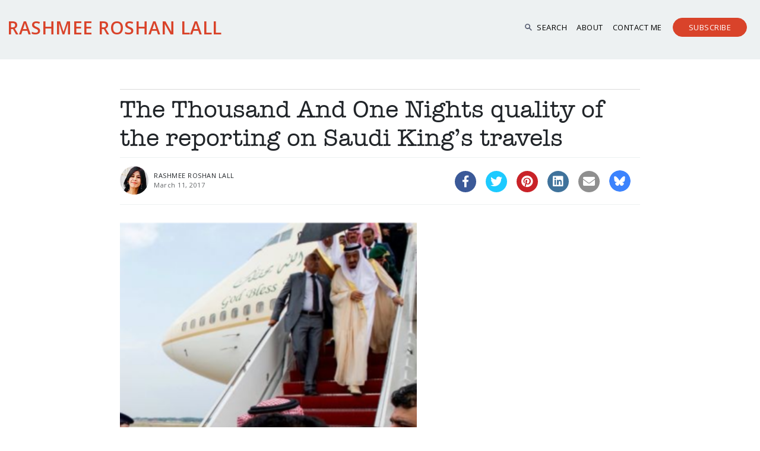

--- FILE ---
content_type: text/html; charset=UTF-8
request_url: https://www.rashmee.com/the-thousand-and-one-nights-quality-of-the-reporting-on-saudi-kings-travels/
body_size: 58691
content:
<!DOCTYPE HTML>
<html>
<head>
	<meta http-equiv="Content-Type" content="text/html; charset=utf-8">
	<meta name="viewport" content="width=device-width, initial-scale=1, maximum-scale=1">
	<title>The Thousand And One Nights quality of the reporting on Saudi King&#8217;s travels | Rashmee Roshan Lall</title>

	
	<meta name="viewport" content="width=device-width, initial-scale=1" >
	<link rel="stylesheet" href="https://www.rashmee.com/wp-content/themes/rashmee/css/bootstrap.min.css" media="screen" />
	<link rel="stylesheet" href="https://www.rashmee.com/wp-content/themes/rashmee/css/aos.css" media="screen" />
	<link rel="stylesheet" href="https://www.rashmee.com/wp-content/themes/rashmee/css/venobox.min.css" media="screen" />
	<link rel="stylesheet" href="https://www.rashmee.com/wp-content/themes/rashmee/css/swiper.min.css" media="screen" />
	<link rel="stylesheet" href="https://www.rashmee.com/wp-content/themes/rashmee/css/liMarquee-theme.css" media="screen" />
	<link rel="stylesheet" href="https://www.rashmee.com/wp-content/themes/rashmee/css/liMarquee.css" media="screen" />
	<link rel="stylesheet" href="https://www.rashmee.com/wp-content/themes/rashmee/css/style.css" media="screen" />
	<link rel="stylesheet" href="https://www.rashmee.com/wp-content/themes/rashmee/css/font.css" media="screen" />
	<link rel="preconnect" href="https://fonts.googleapis.com">
	<link rel="preconnect" href="https://fonts.gstatic.com" crossorigin>
	<link href="https://fonts.googleapis.com/css2?family=Open+Sans:wght@400;500;600&family=Poppins:wght@200;300;400&display=swap" rel="stylesheet">
	
	<link rel="stylesheet" href="https://www.rashmee.com/wp-content/themes/rashmee/style.css?" type="text/css" media="screen" />
	
	
	<!-- HTML Meta Tags -->
	<title>The Thousand And One Nights quality of the reporting on Saudi King&#8217;s travels | Rashmee Roshan Lall</title>
	<meta name="description" content="<p>It’s rather amusing the way the western media is reporting the Saudi king’s month-long travels through Asia. Journalists are goggle-eyed at the massive amounts of luggage and the armies of people accompanying King Salman Bin Abdul Aziz. Why wouldn&#8217;t he? He&#8217;s rich and 81 and evidently has a mission – a remarkable pivot to Asia. [&hellip;]</p>
 " />


	<!-- Facebook Meta Tags -->
	<meta property="og:url" content="https://www.rashmee.com/the-thousand-and-one-nights-quality-of-the-reporting-on-saudi-kings-travels/ ">
	<meta property="og:type" content="website">
	<meta property="og:title" content="The Thousand And One Nights quality of the reporting on Saudi King&#8217;s travels | Rashmee Roshan Lall">
	<!--<meta property="og:description" content="">-->
	<meta property="og:image" content="https://www.rashmee.com/wp-content/uploads/2017/03/harun-al-rashid-1200x675.jpg">

	<!-- Twitter Meta Tags -->
	<meta name="twitter:card" content="summary_large_image">
	<meta property="twitter:domain" content="https://www.rashmee.com/">
	<meta property="twitter:url" content="https://www.rashmee.com/the-thousand-and-one-nights-quality-of-the-reporting-on-saudi-kings-travels/">
	<meta name="twitter:title" content="The Thousand And One Nights quality of the reporting on Saudi King&#8217;s travels | Rashmee Roshan Lall">
	<meta name="twitter:description" content="<p>It’s rather amusing the way the western media is reporting the Saudi king’s month-long travels through Asia. Journalists are goggle-eyed at the massive amounts of luggage and the armies of people accompanying King Salman Bin Abdul Aziz. Why wouldn&#8217;t he? He&#8217;s rich and 81 and evidently has a mission – a remarkable pivot to Asia. [&hellip;]</p>
">
	<meta name="twitter:image" content="https://www.rashmee.com/wp-content/uploads/2017/03/harun-al-rashid-1200x675.jpg">

	<!-- Meta Tags Generated via https://www.opengraph.xyz -->
	
	<meta name='robots' content='index, follow, max-image-preview:large, max-snippet:-1, max-video-preview:-1' />

	<!-- This site is optimized with the Yoast SEO plugin v26.6 - https://yoast.com/wordpress/plugins/seo/ -->
	<link rel="canonical" href="https://www.rashmee.com/the-thousand-and-one-nights-quality-of-the-reporting-on-saudi-kings-travels/" />
	<meta property="og:locale" content="en_GB" />
	<meta property="og:type" content="article" />
	<meta property="og:title" content="The Thousand And One Nights quality of the reporting on Saudi King&#039;s travels - Rashmee Roshan Lall" />
	<meta property="og:description" content="It’s rather amusing the way the western media is reporting the Saudi king’s month-long travels through Asia. Journalists are goggle-eyed at the massive amounts of luggage and the armies of people accompanying King Salman Bin Abdul Aziz. Why wouldn&#8217;t he? He&#8217;s rich and 81 and evidently has a mission – a remarkable pivot to Asia. [&hellip;]" />
	<meta property="og:url" content="https://www.rashmee.com/the-thousand-and-one-nights-quality-of-the-reporting-on-saudi-kings-travels/" />
	<meta property="og:site_name" content="Rashmee Roshan Lall" />
	<meta property="article:author" content="https://www.facebook.com/rashmeerl" />
	<meta property="article:published_time" content="2017-03-11T00:01:59+00:00" />
	<meta property="article:modified_time" content="2017-03-11T12:29:13+00:00" />
	<meta property="og:image" content="https://www.rashmee.com/wp-content/uploads/2017/03/harun-al-rashid.jpg" />
	<meta property="og:image:width" content="1920" />
	<meta property="og:image:height" content="1080" />
	<meta property="og:image:type" content="image/jpeg" />
	<meta name="author" content="Rashmee" />
	<meta name="twitter:card" content="summary_large_image" />
	<meta name="twitter:creator" content="@rashmeerl" />
	<meta name="twitter:label1" content="Written by" />
	<meta name="twitter:data1" content="Rashmee" />
	<meta name="twitter:label2" content="Estimated reading time" />
	<meta name="twitter:data2" content="3 minutes" />
	<script type="application/ld+json" class="yoast-schema-graph">{"@context":"https://schema.org","@graph":[{"@type":"WebPage","@id":"https://www.rashmee.com/the-thousand-and-one-nights-quality-of-the-reporting-on-saudi-kings-travels/","url":"https://www.rashmee.com/the-thousand-and-one-nights-quality-of-the-reporting-on-saudi-kings-travels/","name":"The Thousand And One Nights quality of the reporting on Saudi King's travels - Rashmee Roshan Lall","isPartOf":{"@id":"https://www.rashmee.com/#website"},"primaryImageOfPage":{"@id":"https://www.rashmee.com/the-thousand-and-one-nights-quality-of-the-reporting-on-saudi-kings-travels/#primaryimage"},"image":{"@id":"https://www.rashmee.com/the-thousand-and-one-nights-quality-of-the-reporting-on-saudi-kings-travels/#primaryimage"},"thumbnailUrl":"https://www.rashmee.com/wp-content/uploads/2017/03/harun-al-rashid.jpg","datePublished":"2017-03-11T00:01:59+00:00","dateModified":"2017-03-11T12:29:13+00:00","author":{"@id":"https://www.rashmee.com/#/schema/person/fd7aafd973b94c48ed47e911bd65bb67"},"breadcrumb":{"@id":"https://www.rashmee.com/the-thousand-and-one-nights-quality-of-the-reporting-on-saudi-kings-travels/#breadcrumb"},"inLanguage":"en-GB","potentialAction":[{"@type":"ReadAction","target":["https://www.rashmee.com/the-thousand-and-one-nights-quality-of-the-reporting-on-saudi-kings-travels/"]}]},{"@type":"ImageObject","inLanguage":"en-GB","@id":"https://www.rashmee.com/the-thousand-and-one-nights-quality-of-the-reporting-on-saudi-kings-travels/#primaryimage","url":"https://www.rashmee.com/wp-content/uploads/2017/03/harun-al-rashid.jpg","contentUrl":"https://www.rashmee.com/wp-content/uploads/2017/03/harun-al-rashid.jpg","width":1920,"height":1080,"caption":"Harun Al Rashid, the fifth Abbasid caliph reigned in splendour from 786 to 809"},{"@type":"BreadcrumbList","@id":"https://www.rashmee.com/the-thousand-and-one-nights-quality-of-the-reporting-on-saudi-kings-travels/#breadcrumb","itemListElement":[{"@type":"ListItem","position":1,"name":"Home","item":"https://www.rashmee.com/"},{"@type":"ListItem","position":2,"name":"The Thousand And One Nights quality of the reporting on Saudi King&#8217;s travels"}]},{"@type":"WebSite","@id":"https://www.rashmee.com/#website","url":"https://www.rashmee.com/","name":"Rashmee Roshan Lall","description":"","potentialAction":[{"@type":"SearchAction","target":{"@type":"EntryPoint","urlTemplate":"https://www.rashmee.com/?s={search_term_string}"},"query-input":{"@type":"PropertyValueSpecification","valueRequired":true,"valueName":"search_term_string"}}],"inLanguage":"en-GB"},{"@type":"Person","@id":"https://www.rashmee.com/#/schema/person/fd7aafd973b94c48ed47e911bd65bb67","name":"Rashmee","image":{"@type":"ImageObject","inLanguage":"en-GB","@id":"https://www.rashmee.com/#/schema/person/image/","url":"https://secure.gravatar.com/avatar/a801ba13a4b0db136d192b39127ff440b41e7f7d287a32ef11ca863803246338?s=96&d=mm&r=g","contentUrl":"https://secure.gravatar.com/avatar/a801ba13a4b0db136d192b39127ff440b41e7f7d287a32ef11ca863803246338?s=96&d=mm&r=g","caption":"Rashmee"},"description":"Journalist by trade and inclination. PhD. University lecturer. Novel published by Hachette. Newsletter linking week's big story with the world of books has nearly 10,500 subscribers in 120 countries. Sign up: thisweekthosebooks.substack.com","sameAs":["https://www.rashmee.com/","https://www.facebook.com/rashmeerl","https://www.instagram.com/rrlsworld/","https://www.linkedin.com/in/rashmeeroshanlall/","https://www.pinterest.co.uk/rashmeeroshanla/","https://x.com/rashmeerl","@rashmeeroshanlall","https://www.tumblr.com/blog/rashmeerl"]}]}</script>
	<!-- / Yoast SEO plugin. -->


<link rel='dns-prefetch' href='//platform-api.sharethis.com' />
<link rel='dns-prefetch' href='//fonts.googleapis.com' />
<link rel="alternate" type="application/rss+xml" title="Rashmee Roshan Lall &raquo; The Thousand And One Nights quality of the reporting on Saudi King&#8217;s travels Comments Feed" href="https://www.rashmee.com/the-thousand-and-one-nights-quality-of-the-reporting-on-saudi-kings-travels/feed/" />
<link rel="alternate" title="oEmbed (JSON)" type="application/json+oembed" href="https://www.rashmee.com/wp-json/oembed/1.0/embed?url=https%3A%2F%2Fwww.rashmee.com%2Fthe-thousand-and-one-nights-quality-of-the-reporting-on-saudi-kings-travels%2F" />
<link rel="alternate" title="oEmbed (XML)" type="text/xml+oembed" href="https://www.rashmee.com/wp-json/oembed/1.0/embed?url=https%3A%2F%2Fwww.rashmee.com%2Fthe-thousand-and-one-nights-quality-of-the-reporting-on-saudi-kings-travels%2F&#038;format=xml" />
<style id='wp-img-auto-sizes-contain-inline-css' type='text/css'>
img:is([sizes=auto i],[sizes^="auto," i]){contain-intrinsic-size:3000px 1500px}
/*# sourceURL=wp-img-auto-sizes-contain-inline-css */
</style>
<style id='classic-theme-styles-inline-css' type='text/css'>
/*! This file is auto-generated */
.wp-block-button__link{color:#fff;background-color:#32373c;border-radius:9999px;box-shadow:none;text-decoration:none;padding:calc(.667em + 2px) calc(1.333em + 2px);font-size:1.125em}.wp-block-file__button{background:#32373c;color:#fff;text-decoration:none}
/*# sourceURL=/wp-includes/css/classic-themes.min.css */
</style>
<link rel='stylesheet' id='wpo_min-header-0-css' href='https://www.rashmee.com/wp-content/cache/wpo-minify/1767608125/assets/wpo-minify-header-a3546563.min.css' type='text/css' media='all' />
<script type="text/javascript" id="wpo_min-header-0-js-extra">
/* <![CDATA[ */
var elp_data = {"messages":{"elp_name_required":"Please enter name.","elp_email_required":"Please enter email address.","elp_invalid_name":"Name seems invalid.","elp_invalid_email":"Email address seems invalid.","elp_unexpected_error":"Oops.. Unexpected error occurred.","elp_invalid_captcha":"Robot verification failed, please try again.","elp_invalid_key":"Robot verification failed, invalid key.","elp_successfull_single":"You have successfully subscribed.","elp_successfull_double":"You have successfully subscribed. You will receive a confirmation email in few minutes. Please follow the link in it to confirm your subscription. If the email takes more than 15 minutes to appear in your mailbox, please check your spam folder.","elp_email_exist":"Email already exist.","elp_email_squeeze":"You are trying to submit too fast. try again in 1 minute."},"elp_ajax_url":"https://www.rashmee.com/wp-admin/admin-ajax.php"};
//# sourceURL=wpo_min-header-0-js-extra
/* ]]> */
</script>
<script type="text/javascript" src="https://www.rashmee.com/wp-content/cache/wpo-minify/1767608125/assets/wpo-minify-header-b2711d10.min.js" id="wpo_min-header-0-js"></script>
<script type="text/javascript" src="//platform-api.sharethis.com/js/sharethis.js#source=googleanalytics-wordpress#product=ga&amp;property=6079450ef88d460013726469" id="googleanalytics-platform-sharethis-js"></script>

<!-- OG: 3.2.1 --><link rel="image_src" href="https://www.rashmee.com/wp-content/uploads/2017/03/harun-al-rashid.jpg" /><meta name="msapplication-TileImage" content="https://www.rashmee.com/wp-content/uploads/2017/03/harun-al-rashid.jpg" />
<meta property="og:image" content="https://www.rashmee.com/wp-content/uploads/2017/03/harun-al-rashid.jpg" /><meta property="og:image:secure_url" content="https://www.rashmee.com/wp-content/uploads/2017/03/harun-al-rashid.jpg" /><meta property="og:image:width" content="1920" /><meta property="og:image:height" content="1080" /><meta property="og:image:alt" content="Harun Al Rashid, the fifth Abbasid caliph reigned in splendour from 786 to 809" /><meta property="og:image:type" content="image/jpeg" /><meta property="og:description" content="It’s rather amusing the way the western media is reporting the Saudi king’s month-long travels through Asia. Journalists are goggle-eyed at the massive amounts of luggage and the armies of people accompanying King Salman Bin Abdul Aziz. Why wouldn&#039;t he? He&#039;s rich and 81 and evidently has a mission – a remarkable pivot to Asia...." /><meta property="og:type" content="article" /><meta property="og:locale" content="en_GB" /><meta property="og:site_name" content="Rashmee Roshan Lall" /><meta property="og:logo" content="" size="128x128" /><meta property="og:title" content="The Thousand And One Nights quality of the reporting on Saudi King&#8217;s travels" /><meta property="og:url" content="https://www.rashmee.com/the-thousand-and-one-nights-quality-of-the-reporting-on-saudi-kings-travels/" /><meta property="og:updated_time" content="2017-03-11T12:29:13+01:00" />
<meta property="article:tag" content="Abbasid caliphate" /><meta property="article:tag" content="King Salman" /><meta property="article:tag" content="research diary" /><meta property="article:tag" content="Saudi Arabia" /><meta property="article:published_time" content="2017-03-11T00:01:59+00:00" /><meta property="article:modified_time" content="2017-03-11T12:29:13+00:00" /><meta property="article:section" content="blog" /><meta property="article:section" content="Middle East" /><meta property="article:section" content="Travel" /><meta property="article:author:first_name" content="RASHMEE" /><meta property="article:author:last_name" content="ROSHAN LALL" /><meta property="article:author:username" content="Rashmee" />
<meta property="twitter:partner" content="ogwp" /><meta property="twitter:card" content="summary_large_image" /><meta property="twitter:image" content="https://www.rashmee.com/wp-content/uploads/2017/03/harun-al-rashid.jpg" /><meta property="twitter:image:alt" content="Harun Al Rashid, the fifth Abbasid caliph reigned in splendour from 786 to 809" /><meta property="twitter:title" content="The Thousand And One Nights quality of the reporting on Saudi King&#8217;s travels" /><meta property="twitter:description" content="It’s rather amusing the way the western media is reporting the Saudi king’s month-long travels through Asia. Journalists are goggle-eyed at the massive amounts of luggage and the armies of people..." /><meta property="twitter:url" content="https://www.rashmee.com/the-thousand-and-one-nights-quality-of-the-reporting-on-saudi-kings-travels/" />
<meta itemprop="image" content="https://www.rashmee.com/wp-content/uploads/2017/03/harun-al-rashid.jpg" /><meta itemprop="name" content="The Thousand And One Nights quality of the reporting on Saudi King&#8217;s travels" /><meta itemprop="headline" content="The Thousand And One Nights quality of the reporting on Saudi King&#8217;s travels" /><meta itemprop="description" content="It’s rather amusing the way the western media is reporting the Saudi king’s month-long travels through Asia. Journalists are goggle-eyed at the massive amounts of luggage and the armies of people accompanying King Salman Bin Abdul Aziz. Why wouldn&#039;t he? He&#039;s rich and 81 and evidently has a mission – a remarkable pivot to Asia...." /><meta itemprop="datePublished" content="2017-03-11" /><meta itemprop="dateModified" content="2017-03-11T12:29:13+00:00" /><meta itemprop="author" content="Rashmee" />
<meta property="profile:first_name" content="RASHMEE" /><meta property="profile:last_name" content="ROSHAN LALL" /><meta property="profile:username" content="Rashmee" />
<!-- /OG -->

<link rel="https://api.w.org/" href="https://www.rashmee.com/wp-json/" /><link rel="alternate" title="JSON" type="application/json" href="https://www.rashmee.com/wp-json/wp/v2/posts/11394" /><link rel="EditURI" type="application/rsd+xml" title="RSD" href="https://www.rashmee.com/xmlrpc.php?rsd" />
<meta name="generator" content="WordPress 6.9" />
<link rel='shortlink' href='https://www.rashmee.com/?p=11394' />
<!-- start Simple Custom CSS and JS -->
 
<script>
  !function(f,b,e,v,n,t,s)
  {if(f.fbq)return;n=f.fbq=function(){n.callMethod?
  n.callMethod.apply(n,arguments):n.queue.push(arguments)};
  if(!f._fbq)f._fbq=n;n.push=n;n.loaded=!0;n.version='2.0';
  n.queue=[];t=b.createElement(e);t.async=!0;
  t.src=v;s=b.getElementsByTagName(e)[0];
  s.parentNode.insertBefore(t,s)}(window, document,'script',
  'https://connect.facebook.net/en_US/fbevents.js');
  fbq('init', '305849825151447');
  fbq('track', 'PageView');
</script>
<noscript><img height="1" width="1" style="display:none"
  src="https://www.facebook.com/tr?id=305849825151447&ev=PageView&noscript=1"
/></noscript>

<!-- end Simple Custom CSS and JS -->
<!-- start Simple Custom CSS and JS -->
<style type="text/css">
/* Add your CSS code here.

For example:
.example {
    color: red;
}

For brushing up on your CSS knowledge, check out http://www.w3schools.com/css/css_syntax.asp

End of comment */ 

.commentary-archive .card-body{
min-height:125px;
}

input.search-field {
    color: black!important;
}</style>
<!-- end Simple Custom CSS and JS -->
<style>.elp_form_message.success { color: #008000;font-weight: bold; } .elp_form_message.error { color: #ff0000; } .elp_form_message.boterror { color: #ff0000; } </style><link rel="shortcut icon" href="" /><script>
(function() {
	(function (i, s, o, g, r, a, m) {
		i['GoogleAnalyticsObject'] = r;
		i[r] = i[r] || function () {
				(i[r].q = i[r].q || []).push(arguments)
			}, i[r].l = 1 * new Date();
		a = s.createElement(o),
			m = s.getElementsByTagName(o)[0];
		a.async = 1;
		a.src = g;
		m.parentNode.insertBefore(a, m)
	})(window, document, 'script', 'https://google-analytics.com/analytics.js', 'ga');

	ga('create', 'UA-83901854-1', 'auto');
			ga('send', 'pageview');
	})();
</script>
<style id='wp-block-search-inline-css' type='text/css'>
.wp-block-search__button{margin-left:10px;word-break:normal}.wp-block-search__button.has-icon{line-height:0}.wp-block-search__button svg{height:1.25em;min-height:24px;min-width:24px;width:1.25em;fill:currentColor;vertical-align:text-bottom}:where(.wp-block-search__button){border:1px solid #ccc;padding:6px 10px}.wp-block-search__inside-wrapper{display:flex;flex:auto;flex-wrap:nowrap;max-width:100%}.wp-block-search__label{width:100%}.wp-block-search.wp-block-search__button-only .wp-block-search__button{box-sizing:border-box;display:flex;flex-shrink:0;justify-content:center;margin-left:0;max-width:100%}.wp-block-search.wp-block-search__button-only .wp-block-search__inside-wrapper{min-width:0!important;transition-property:width}.wp-block-search.wp-block-search__button-only .wp-block-search__input{flex-basis:100%;transition-duration:.3s}.wp-block-search.wp-block-search__button-only.wp-block-search__searchfield-hidden,.wp-block-search.wp-block-search__button-only.wp-block-search__searchfield-hidden .wp-block-search__inside-wrapper{overflow:hidden}.wp-block-search.wp-block-search__button-only.wp-block-search__searchfield-hidden .wp-block-search__input{border-left-width:0!important;border-right-width:0!important;flex-basis:0;flex-grow:0;margin:0;min-width:0!important;padding-left:0!important;padding-right:0!important;width:0!important}:where(.wp-block-search__input){appearance:none;border:1px solid #949494;flex-grow:1;font-family:inherit;font-size:inherit;font-style:inherit;font-weight:inherit;letter-spacing:inherit;line-height:inherit;margin-left:0;margin-right:0;min-width:3rem;padding:8px;text-decoration:unset!important;text-transform:inherit}:where(.wp-block-search__button-inside .wp-block-search__inside-wrapper){background-color:#fff;border:1px solid #949494;box-sizing:border-box;padding:4px}:where(.wp-block-search__button-inside .wp-block-search__inside-wrapper) .wp-block-search__input{border:none;border-radius:0;padding:0 4px}:where(.wp-block-search__button-inside .wp-block-search__inside-wrapper) .wp-block-search__input:focus{outline:none}:where(.wp-block-search__button-inside .wp-block-search__inside-wrapper) :where(.wp-block-search__button){padding:4px 8px}.wp-block-search.aligncenter .wp-block-search__inside-wrapper{margin:auto}.wp-block[data-align=right] .wp-block-search.wp-block-search__button-only .wp-block-search__inside-wrapper{float:right}
/*# sourceURL=https://www.rashmee.com/wp-includes/blocks/search/style.min.css */
</style>
<style id='global-styles-inline-css' type='text/css'>
:root{--wp--preset--aspect-ratio--square: 1;--wp--preset--aspect-ratio--4-3: 4/3;--wp--preset--aspect-ratio--3-4: 3/4;--wp--preset--aspect-ratio--3-2: 3/2;--wp--preset--aspect-ratio--2-3: 2/3;--wp--preset--aspect-ratio--16-9: 16/9;--wp--preset--aspect-ratio--9-16: 9/16;--wp--preset--color--black: #000000;--wp--preset--color--cyan-bluish-gray: #abb8c3;--wp--preset--color--white: #ffffff;--wp--preset--color--pale-pink: #f78da7;--wp--preset--color--vivid-red: #cf2e2e;--wp--preset--color--luminous-vivid-orange: #ff6900;--wp--preset--color--luminous-vivid-amber: #fcb900;--wp--preset--color--light-green-cyan: #7bdcb5;--wp--preset--color--vivid-green-cyan: #00d084;--wp--preset--color--pale-cyan-blue: #8ed1fc;--wp--preset--color--vivid-cyan-blue: #0693e3;--wp--preset--color--vivid-purple: #9b51e0;--wp--preset--gradient--vivid-cyan-blue-to-vivid-purple: linear-gradient(135deg,rgb(6,147,227) 0%,rgb(155,81,224) 100%);--wp--preset--gradient--light-green-cyan-to-vivid-green-cyan: linear-gradient(135deg,rgb(122,220,180) 0%,rgb(0,208,130) 100%);--wp--preset--gradient--luminous-vivid-amber-to-luminous-vivid-orange: linear-gradient(135deg,rgb(252,185,0) 0%,rgb(255,105,0) 100%);--wp--preset--gradient--luminous-vivid-orange-to-vivid-red: linear-gradient(135deg,rgb(255,105,0) 0%,rgb(207,46,46) 100%);--wp--preset--gradient--very-light-gray-to-cyan-bluish-gray: linear-gradient(135deg,rgb(238,238,238) 0%,rgb(169,184,195) 100%);--wp--preset--gradient--cool-to-warm-spectrum: linear-gradient(135deg,rgb(74,234,220) 0%,rgb(151,120,209) 20%,rgb(207,42,186) 40%,rgb(238,44,130) 60%,rgb(251,105,98) 80%,rgb(254,248,76) 100%);--wp--preset--gradient--blush-light-purple: linear-gradient(135deg,rgb(255,206,236) 0%,rgb(152,150,240) 100%);--wp--preset--gradient--blush-bordeaux: linear-gradient(135deg,rgb(254,205,165) 0%,rgb(254,45,45) 50%,rgb(107,0,62) 100%);--wp--preset--gradient--luminous-dusk: linear-gradient(135deg,rgb(255,203,112) 0%,rgb(199,81,192) 50%,rgb(65,88,208) 100%);--wp--preset--gradient--pale-ocean: linear-gradient(135deg,rgb(255,245,203) 0%,rgb(182,227,212) 50%,rgb(51,167,181) 100%);--wp--preset--gradient--electric-grass: linear-gradient(135deg,rgb(202,248,128) 0%,rgb(113,206,126) 100%);--wp--preset--gradient--midnight: linear-gradient(135deg,rgb(2,3,129) 0%,rgb(40,116,252) 100%);--wp--preset--font-size--small: 13px;--wp--preset--font-size--medium: 20px;--wp--preset--font-size--large: 36px;--wp--preset--font-size--x-large: 42px;--wp--preset--spacing--20: 0.44rem;--wp--preset--spacing--30: 0.67rem;--wp--preset--spacing--40: 1rem;--wp--preset--spacing--50: 1.5rem;--wp--preset--spacing--60: 2.25rem;--wp--preset--spacing--70: 3.38rem;--wp--preset--spacing--80: 5.06rem;--wp--preset--shadow--natural: 6px 6px 9px rgba(0, 0, 0, 0.2);--wp--preset--shadow--deep: 12px 12px 50px rgba(0, 0, 0, 0.4);--wp--preset--shadow--sharp: 6px 6px 0px rgba(0, 0, 0, 0.2);--wp--preset--shadow--outlined: 6px 6px 0px -3px rgb(255, 255, 255), 6px 6px rgb(0, 0, 0);--wp--preset--shadow--crisp: 6px 6px 0px rgb(0, 0, 0);}:where(.is-layout-flex){gap: 0.5em;}:where(.is-layout-grid){gap: 0.5em;}body .is-layout-flex{display: flex;}.is-layout-flex{flex-wrap: wrap;align-items: center;}.is-layout-flex > :is(*, div){margin: 0;}body .is-layout-grid{display: grid;}.is-layout-grid > :is(*, div){margin: 0;}:where(.wp-block-columns.is-layout-flex){gap: 2em;}:where(.wp-block-columns.is-layout-grid){gap: 2em;}:where(.wp-block-post-template.is-layout-flex){gap: 1.25em;}:where(.wp-block-post-template.is-layout-grid){gap: 1.25em;}.has-black-color{color: var(--wp--preset--color--black) !important;}.has-cyan-bluish-gray-color{color: var(--wp--preset--color--cyan-bluish-gray) !important;}.has-white-color{color: var(--wp--preset--color--white) !important;}.has-pale-pink-color{color: var(--wp--preset--color--pale-pink) !important;}.has-vivid-red-color{color: var(--wp--preset--color--vivid-red) !important;}.has-luminous-vivid-orange-color{color: var(--wp--preset--color--luminous-vivid-orange) !important;}.has-luminous-vivid-amber-color{color: var(--wp--preset--color--luminous-vivid-amber) !important;}.has-light-green-cyan-color{color: var(--wp--preset--color--light-green-cyan) !important;}.has-vivid-green-cyan-color{color: var(--wp--preset--color--vivid-green-cyan) !important;}.has-pale-cyan-blue-color{color: var(--wp--preset--color--pale-cyan-blue) !important;}.has-vivid-cyan-blue-color{color: var(--wp--preset--color--vivid-cyan-blue) !important;}.has-vivid-purple-color{color: var(--wp--preset--color--vivid-purple) !important;}.has-black-background-color{background-color: var(--wp--preset--color--black) !important;}.has-cyan-bluish-gray-background-color{background-color: var(--wp--preset--color--cyan-bluish-gray) !important;}.has-white-background-color{background-color: var(--wp--preset--color--white) !important;}.has-pale-pink-background-color{background-color: var(--wp--preset--color--pale-pink) !important;}.has-vivid-red-background-color{background-color: var(--wp--preset--color--vivid-red) !important;}.has-luminous-vivid-orange-background-color{background-color: var(--wp--preset--color--luminous-vivid-orange) !important;}.has-luminous-vivid-amber-background-color{background-color: var(--wp--preset--color--luminous-vivid-amber) !important;}.has-light-green-cyan-background-color{background-color: var(--wp--preset--color--light-green-cyan) !important;}.has-vivid-green-cyan-background-color{background-color: var(--wp--preset--color--vivid-green-cyan) !important;}.has-pale-cyan-blue-background-color{background-color: var(--wp--preset--color--pale-cyan-blue) !important;}.has-vivid-cyan-blue-background-color{background-color: var(--wp--preset--color--vivid-cyan-blue) !important;}.has-vivid-purple-background-color{background-color: var(--wp--preset--color--vivid-purple) !important;}.has-black-border-color{border-color: var(--wp--preset--color--black) !important;}.has-cyan-bluish-gray-border-color{border-color: var(--wp--preset--color--cyan-bluish-gray) !important;}.has-white-border-color{border-color: var(--wp--preset--color--white) !important;}.has-pale-pink-border-color{border-color: var(--wp--preset--color--pale-pink) !important;}.has-vivid-red-border-color{border-color: var(--wp--preset--color--vivid-red) !important;}.has-luminous-vivid-orange-border-color{border-color: var(--wp--preset--color--luminous-vivid-orange) !important;}.has-luminous-vivid-amber-border-color{border-color: var(--wp--preset--color--luminous-vivid-amber) !important;}.has-light-green-cyan-border-color{border-color: var(--wp--preset--color--light-green-cyan) !important;}.has-vivid-green-cyan-border-color{border-color: var(--wp--preset--color--vivid-green-cyan) !important;}.has-pale-cyan-blue-border-color{border-color: var(--wp--preset--color--pale-cyan-blue) !important;}.has-vivid-cyan-blue-border-color{border-color: var(--wp--preset--color--vivid-cyan-blue) !important;}.has-vivid-purple-border-color{border-color: var(--wp--preset--color--vivid-purple) !important;}.has-vivid-cyan-blue-to-vivid-purple-gradient-background{background: var(--wp--preset--gradient--vivid-cyan-blue-to-vivid-purple) !important;}.has-light-green-cyan-to-vivid-green-cyan-gradient-background{background: var(--wp--preset--gradient--light-green-cyan-to-vivid-green-cyan) !important;}.has-luminous-vivid-amber-to-luminous-vivid-orange-gradient-background{background: var(--wp--preset--gradient--luminous-vivid-amber-to-luminous-vivid-orange) !important;}.has-luminous-vivid-orange-to-vivid-red-gradient-background{background: var(--wp--preset--gradient--luminous-vivid-orange-to-vivid-red) !important;}.has-very-light-gray-to-cyan-bluish-gray-gradient-background{background: var(--wp--preset--gradient--very-light-gray-to-cyan-bluish-gray) !important;}.has-cool-to-warm-spectrum-gradient-background{background: var(--wp--preset--gradient--cool-to-warm-spectrum) !important;}.has-blush-light-purple-gradient-background{background: var(--wp--preset--gradient--blush-light-purple) !important;}.has-blush-bordeaux-gradient-background{background: var(--wp--preset--gradient--blush-bordeaux) !important;}.has-luminous-dusk-gradient-background{background: var(--wp--preset--gradient--luminous-dusk) !important;}.has-pale-ocean-gradient-background{background: var(--wp--preset--gradient--pale-ocean) !important;}.has-electric-grass-gradient-background{background: var(--wp--preset--gradient--electric-grass) !important;}.has-midnight-gradient-background{background: var(--wp--preset--gradient--midnight) !important;}.has-small-font-size{font-size: var(--wp--preset--font-size--small) !important;}.has-medium-font-size{font-size: var(--wp--preset--font-size--medium) !important;}.has-large-font-size{font-size: var(--wp--preset--font-size--large) !important;}.has-x-large-font-size{font-size: var(--wp--preset--font-size--x-large) !important;}
/*# sourceURL=global-styles-inline-css */
</style>
</head>
<body data-rsssl=1 class="wp-singular post-template-default single single-post postid-11394 single-format-standard wp-theme-rashmee browser-chrome os-mac aesop-core aesop-on-rashmee"  > 

<!--
<nav id="navbar" class="navbar navbar-expand-md justify-content-center sticky-top pt-0">
			
			
			<div class="container-fluid">
				<button class="navbar-toggler" type="button" data-bs-toggle="collapse" data-bs-target="#mobnav">
					<span class="icon-menu1"></span>
				</button>
				<a href="index.html" class="navbar-brand  d-block text-left order-0 order-md-1">
					<img src="/images/logo.jpg" width="" height="" alt="Josy Joseph" />
				</a>
				<div class="navbar-collapse collapse  text-center dual-nav order-1 order-md-1 ">
										
				</div>
				
				
				<div class="phoneonly" style="display:none;">
					<div class="phone-nav navbar-collapse collapse"  id="mobnav">
						<ul class="navbar-nav headernav ms-auto">
							<li class="nav-item active">
								<a class="nav-link pl-0" href="index.html">Home</a>
							</li>
							<li class="nav-item">
								<a class="nav-link pl-0" href="about-us.html">About Us</a>
							</li>
							<li class="nav-item">
								<a class="nav-link pl-0" href="solar-energy.html">Solar Energy</a>
							</li>
							<li class="nav-item">
								<a class="nav-link pl-0" href="green-infrastructure.html">Green Infastructure</a>
							</li>
							<li class="nav-item">
								<a class="nav-link pl-0" href="sewage-treatment.html">Sewage Treatment</a>
							</li>
							<li class="nav-item">
								<a class="nav-link pl-0" href="contact-us.html">Contact Us</a>
							</li>
						</ul>
					</div>
				</div>
			</div>
			
			</nav> -->
			
			
			
			
<nav id="navbar" class="navbar navbar-expand-md justify-content-center sticky-top pt-0">
			
			
			<div class="container-fluid">
				<button class="navbar-toggler" type="button" data-bs-toggle="collapse" data-bs-target="#mobnav">
					<span class="icon-menu1"></span>
				</button>
				<a href="https://www.rashmee.com" class="navbar-brand  d-block text-left order-0 order-md-1">
					<!--<img src="/images/logo.jpg" width="" height="" alt="CHed" />-->
					<div class="logo">Rashmee Roshan Lall</div>
				</a>
				<div class="navbar-collapse collapse  text-center dual-nav order-1 order-md-1 ">
					
					<div class="menu-newmenu-container"><ul id="menu-newmenu" class="navbar-nav header-nav headernav "><li id="menu-item-24576" class="search-btn menu-item menu-item-type-custom menu-item-object-custom menu-item-24576"><a href="#">Search</a></li>
<li id="menu-item-24514" class="menu-item menu-item-type-post_type menu-item-object-page menu-item-24514"><a href="https://www.rashmee.com/about/">About</a></li>
<li id="menu-item-24515" class="menu-item menu-item-type-post_type menu-item-object-page menu-item-24515"><a href="https://www.rashmee.com/contact-us/">Contact me</a></li>
<li id="menu-item-24516" class="signup menu-item menu-item-type-custom menu-item-object-custom menu-item-24516"><a href="#">Subscribe</a></li>
</ul></div>					<!--<ul class="navbar-nav headernav ms-auto">
							
							<li class="nav-item">
								<a class="nav-link pl-0" href="#">About</a>
							</li>
							<li class="nav-item">
								<a class="nav-link pl-0" href="#">Contact</a>
							</li>
							<li class="nav-item">
								<a class="nav-link pl-0 signup" href="#">SignUp</a>
							</li>
					</ul>-->
				</div>
				
				
				
					<div class="phoneonly phone-nav navbar-collapse collapse"  id="mobnav">
						<div class="menu-newmenu-container"><ul id="menu-newmenu-1" class="navbar-nav header-nav headernav "><li class="search-btn menu-item menu-item-type-custom menu-item-object-custom menu-item-24576"><a href="#">Search</a></li>
<li class="menu-item menu-item-type-post_type menu-item-object-page menu-item-24514"><a href="https://www.rashmee.com/about/">About</a></li>
<li class="menu-item menu-item-type-post_type menu-item-object-page menu-item-24515"><a href="https://www.rashmee.com/contact-us/">Contact me</a></li>
<li class="signup menu-item menu-item-type-custom menu-item-object-custom menu-item-24516"><a href="#">Subscribe</a></li>
</ul></div>						<a href="https://www.buymeacoffee.com/Rashmee" class="buymecofee" target="_blank"><img src="https://cdn.buymeacoffee.com/buttons/v2/default-yellow.png" alt="Buy Me A Coffee" style="height: 60px !important;width: 217px !important;" ></a>
						<!-- <ul class="navbar-nav headernav ms-auto">
							<li class="nav-item">
								<a class="nav-link pl-0" href="#">About</a>
							</li>
							<li class="nav-item">
								<a class="nav-link pl-0" href="#">Contact</a>
							</li>
							<li class="nav-item">
								<a class="nav-link pl-0 signup" href="#">SignUp</a>
							</li>
						</ul>-->
					</div>
				
			</div>
			
			</nav>

<div class="container">
	<div class="row">
		<div class="col-md-12 main-content">
			
			<h1 class="text-start">The Thousand And One Nights quality of the reporting on Saudi King&#8217;s travels</h1>
			
			 <div class="posted-on">
				
				<div class="row">
					<div class="col-md-4">
						<!--Posted on-->  
							
							<div class="author-cntnt">
								<img src="https://www.rashmee.com/wp-content/themes/rashmee/images/rashmee-thumb.jpg" />
								<div class="rashmee-author-cntnt">
									<div class="auth-name">
										RASHMEE ROSHAN LALL
										<span>March 11, 2017 </span>
									</div>
								</div>
								<div class="author-popup ">
									<img src="https://www.rashmee.com/wp-content/themes/rashmee/images/rashmee-thumb.jpg" />
									<div class="popup-author-details">
										<h6>Rashmee Roshan Lall</h6>
										<p>Journalist by trade & inclination. PhD. Analyst. Author.</p>
									</div>
								</div>
							</div>
							
							<!--<a class="publisher" target="_blank" href=""> 						
						</a>-->
					</div>
					<div class="col-md-3">
						<a class="publishedon" target="_blank" href="" ></a>
					</div>
					<div class="col-md-5 text-end justify-content-end kooi" style="position:relative;">
						
							<div class='apss-social-share apss-theme-4 clearfix apss_font_awesome_five'>
										<div class='apss-facebook apss-single-icon'>
							<a rel='nofollow'  title="Share on Facebook" target='_blank' href='https://www.facebook.com/sharer/sharer.php?u=https://www.rashmee.com/the-thousand-and-one-nights-quality-of-the-reporting-on-saudi-kings-travels/'>
								<div class='apss-icon-block clearfix'>
									<i class='fab fa-facebook-f'></i>
									<span class='apss-social-text'>Share on Facebook</span>
									<span class='apss-share'>Share</span>
								</div>
															</a>
						</div>
										<div class='apss-twitter apss-single-icon'>
						<a rel='nofollow'  href="https://twitter.com/intent/tweet?text=The%20Thousand%20And%20One%20Nights%20quality%20of%20the%20reporting%20on%20Saudi%20King%27s%20travels&#038;url=https://www.rashmee.com/the-thousand-and-one-nights-quality-of-the-reporting-on-saudi-kings-travels/&#038;"  title='Share on Twitter' target='_blank'>
							<div class='apss-icon-block clearfix'>
								<i class='fab fa-twitter'></i>
								<span class='apss-social-text'>Share on Twitter</span><span class='apss-share'>Tweet</span>
							</div>
													</a>
					</div>
										<div class='apss-pinterest apss-single-icon'>
						<a rel='nofollow' title='Share on Pinterest' href='javascript:pinIt();'>
							<div class='apss-icon-block clearfix'>
								<i class='fab fa-pinterest'></i>
								<span class='apss-social-text'>Share on Pinterest</span>
								<span class='apss-share'>Share</span>
							</div>
													</a>
					</div>
										<div class='apss-linkedin apss-single-icon'>
						<a rel='nofollow'  title='Share on LinkedIn' target='_blank' href='http://www.linkedin.com/sharing/share-offsite/?url=https://www.rashmee.com/the-thousand-and-one-nights-quality-of-the-reporting-on-saudi-kings-travels/'>
							<div class='apss-icon-block clearfix'><i class='fab fa-linkedin'></i>
								<span class='apss-social-text'>Share on LinkedIn</span>
								<span class='apss-share'>Share</span>
							</div>
						</a>
					</div>
										<div class='apss-email apss-single-icon'>
						<a rel='nofollow' class='share-email-popup' title='Share it on Email' target='_blank' href='mailto:?subject=Please%20visit%20this%20link%20https://www.rashmee.com/the-thousand-and-one-nights-quality-of-the-reporting-on-saudi-kings-travels/&#038;body=Hey%20Buddy!,%20I%20found%20this%20information%20for%20you:%20The%20Thousand%20And%20One%20Nights%20quality%20of%20the%20reporting%20on%20Saudi%20King%27s%20travels.%20Here%20is%20the%20website%20link:%20https://www.rashmee.com/the-thousand-and-one-nights-quality-of-the-reporting-on-saudi-kings-travels/.%20Thank%20you.'>
							<div class='apss-icon-block clearfix'>
								<i class='fas fa-envelope'></i>
								<span class='apss-social-text'>Send email</span>
								<span class='apss-share'>Mail</span>
							</div>
						</a>
					</div>
							</div>
								<a target="_blank" class="bluesky-share" href="https://bsky.app/intent/compose?text=The Thousand And One Nights quality of the reporting on Saudi King&#8217;s travels https://www.rashmee.com/the-thousand-and-one-nights-quality-of-the-reporting-on-saudi-kings-travels/"></a>
					
					</div>
				</div>
			 
				
			</div>
			
			
			<div class="contnt-wrpr">
				<div class='apss-social-share apss-theme-4 clearfix apss_font_awesome_five'>
					<div class='apss-facebook apss-single-icon'>
						<a rel='nofollow'  title="Share on Facebook" target='_blank' href='https://www.facebook.com/sharer/sharer.php?u=https://www.rashmee.com/the-thousand-and-one-nights-quality-of-the-reporting-on-saudi-kings-travels/'>
							<div class='apss-icon-block clearfix'>
								<i class='fab fa-facebook-f'></i>
								<span class='apss-social-text'>Share on Facebook</span>
								<span class='apss-share'>Share</span>
							</div>
													</a>
					</div>
								<div class='apss-twitter apss-single-icon'>
					<a rel='nofollow'  href="https://twitter.com/intent/tweet?text=The%20Thousand%20And%20One%20Nights%20quality%20of%20the%20reporting%20on%20Saudi%20King%27s%20travels&#038;url=https://www.rashmee.com/the-thousand-and-one-nights-quality-of-the-reporting-on-saudi-kings-travels/&#038;"  title="Share on Twitter" target='_blank'>
						<div class='apss-icon-block clearfix'>
							<i class='fab fa-twitter'></i>
							<span class='apss-social-text'>Share on Twitter</span><span class='apss-share'>Tweet</span>
						</div>
											</a>
				</div>
				
				<div class='apss-pinterest apss-single-icon'>
					<a rel='nofollow' title="Share on Pinterest" href='javascript:pinIt();'>
						<div class='apss-icon-block clearfix'>
							<i class='fab fa-pinterest'></i>
							<span class='apss-social-text'>Share on Pinterest</span>
							<span class='apss-share'>Share</span>
						</div>
						
					</a>
				</div>
								<div class='apss-linkedin apss-single-icon'>
					<a rel='nofollow'  title="Share on LinkedIn" target='_blank' href='http://www.linkedin.com/sharing/share-offsite/?url=https://www.rashmee.com/the-thousand-and-one-nights-quality-of-the-reporting-on-saudi-kings-travels/'>
						<div class='apss-icon-block clearfix'><i class='fab fa-linkedin'></i>
							<span class='apss-social-text'>Share on LinkedIn</span>
							<span class='apss-share'>Share</span>
						</div>
					</a>
				</div>
								<div class='apss-email apss-single-icon'>
					<a rel='nofollow' class='share-email-popup' title="Share it on Email" target='_blank' href='mailto:?subject=Please%20visit%20this%20link%20https://www.rashmee.com/the-thousand-and-one-nights-quality-of-the-reporting-on-saudi-kings-travels/&#038;body=Hey%20Buddy!,%20I%20found%20this%20information%20for%20you:%20The%20Thousand%20And%20One%20Nights%20quality%20of%20the%20reporting%20on%20Saudi%20King%27s%20travels.%20Here%20is%20the%20website%20link:%20https://www.rashmee.com/the-thousand-and-one-nights-quality-of-the-reporting-on-saudi-kings-travels/.%20Thank%20you.'>
						<div class='apss-icon-block clearfix'>
							<i class='fas fa-envelope'></i>
							<span class='apss-social-text'>Send email</span>
							<span class='apss-share'>Mail</span>
						</div>
					</a>
				</div>

				</div><div id="attachment_11396" style="width: 510px" class="wp-caption aligncenter"><img fetchpriority="high" decoding="async" aria-describedby="caption-attachment-11396" class="wp-image-11396" src="https://www.rashmee.com/wp-content/uploads/2017/03/king-salman-300x237.png" width="500" height="395" srcset="https://www.rashmee.com/wp-content/uploads/2017/03/king-salman-300x237.png 300w, https://www.rashmee.com/wp-content/uploads/2017/03/king-salman.png 367w" sizes="(max-width: 500px) 100vw, 500px" /><p id="caption-attachment-11396" class="wp-caption-text">Saudi King Salman arrives in Malaysia</p></div>
<p>It’s rather amusing the way the western media is reporting the Saudi king’s month-long travels through Asia. Journalists are goggle-eyed at the massive amounts of luggage and the armies of people accompanying King Salman Bin Abdul Aziz. Why wouldn&#8217;t he? He&#8217;s rich and 81 and evidently has a mission – a remarkable pivot to Asia. Every care must be taken to ensure the King completes this odyssey. At least, that&#8217;s the way the Saudis would explain this.</p>
<p>As an aside, it&#8217;s worth noting that the Saudi royals often travel not just with dwarves but with dwarf-handlers too. Try fitting that into western notions of streamlined budgets and government  efficiency savings.</p>
<p>Unsurprisingly, the West marvels at the current outlay on King Salman&#8217;s travels. It reminds me a little of the awe that marked the magnificence of Harun Al Rashid’s wedding in Baghdad back in 761.</p>
<p>First, here’s The Washington Post’s breathless account on King Salman’s lavish spending: “The world&#8217;s most powerful royal is touring seven countries with <a href="https://s.washingtonpost.com/2d4e/58c240ca71885010a3d4785a/cmFzaG1lZS5yb3NoYW5sYWxsQGdtYWlsLmNvbQ%3D%3D/10/85/2bf0b3905693a80d3fa5fa853852d51b">a traveling court</a> of more than 1,000 people, including 25 princes and 10 ministers. The entourage&#8217;s total baggage weighs <a href="https://s.washingtonpost.com/2d4e/58c240ca71885010a3d4785a/cmFzaG1lZS5yb3NoYW5sYWxsQGdtYWlsLmNvbQ%3D%3D/11/85/2bf0b3905693a80d3fa5fa853852d51b">a reported 506 tons</a>.”</p>
<p>And then there&#8217;s The Economist: &#8220;Preparations for the visit, the first in 47 years by a Saudi monarch to Indonesia, the world’s most populous Muslim country, have been months in the making. Airport crews in Jakarta and Bali have taken delivery of 459 tonnes of equipment, including two Mercedes-Benz S600 limousines, flown in aboard four Boeing 747s, two Boeing B777s and two Hercules C-130s. The national parliament has installed a throne-like chair with impressively thick brown leather upholstery for the king to recline upon before he addresses lawmakers.&#8221;</p>
<div id="attachment_11397" style="width: 510px" class="wp-caption aligncenter"><img decoding="async" aria-describedby="caption-attachment-11397" class="wp-image-11397" src="https://www.rashmee.com/wp-content/uploads/2017/03/harun-al-rashid-300x169.jpg" width="500" height="281" srcset="https://www.rashmee.com/wp-content/uploads/2017/03/harun-al-rashid-300x169.jpg 300w, https://www.rashmee.com/wp-content/uploads/2017/03/harun-al-rashid-768x432.jpg 768w, https://www.rashmee.com/wp-content/uploads/2017/03/harun-al-rashid-1024x576.jpg 1024w, https://www.rashmee.com/wp-content/uploads/2017/03/harun-al-rashid-1200x675.jpg 1200w, https://www.rashmee.com/wp-content/uploads/2017/03/harun-al-rashid.jpg 1920w" sizes="(max-width: 500px) 100vw, 500px" /><p id="caption-attachment-11397" class="wp-caption-text">Harun Al Rashid, the fifth Abbasid caliph reigned in splendour from 786 to 809</p></div>
<p>Now, consider a fragment from Kitab Al Hadaya Wa Al Tuhaf (Book of Gifts and Rarities), which describes the wedding of Harun Al Rashid, he of The Arabian Nights. It’s worth noting that the author is unknown. Harun Al Rashid married his cousin Zubaydah in 781 five years before his accession to the Abbasid throne. That said, the nuptials took place at a happy time. It was the peak of Abbasid power, when the royal treasury was enriched by successful military campaigns.</p>
<p>Here’s the awe-struck fragment from Kitab Al Hadaya Wa Al Tuhaf. (It might not be out of place in a British tabloid newspaper).</p>
<p>“For her (Zubaydah, the bride) was prepared [a banquet] the likes of which had never been prepared for any woman before her in terms of equipment, [various] kinds of precious stones [jawhar], jewelry [huliy], diadems [tijan], tiaras [akalil], silver and gold palanquins [qibab], scents [tib], clothes [kiswah], servants and maids of honour. He gave her the [short sleeveless] waistcoat [badanah] that belonged to Abdah, the daughter of Abd Allah bi. Yazid b. Muawiyah, the wife of Hisham b. Abd Al Malik. Nothing comparable to it or the to large pearls on it had ever been seen in Islamic times. Its tremendous value could not be assessed. On its front and back there were two rows of rubies and the rest of it was of large pearls, the like of which could not be found.</p>
<p>“Al Rashid assembled people from all the country and distributed among them an enormous amount of money. The [gold] dinars were carried in silver bowls and the [silver] dirhams in gold bowls, the musk bags, skull-shaped containers of ambergris and strong costly mixed scents were carried in large glass bowls…</p>
<p>“The expenses for this wedding ceremony [which were] taken from the [palace] private treasury, amounted to fifty million dinars, besides what Harun spent of his own money.”</p>
<p>The account above is a translation edited by Muhammad Hamiduallah, which was printed by the Kuwait Government Press in 1959. It is quoted in D. Fairchild Ruggles’ Islamic Art and Visual Culture: An Anthology of Sources.</p>


				
				<!--<p class="original-pub-link">
												<a href="" target="_blank"> </a>
						
				</p>-->
				
				<!--<div class="related-post grid">
					<div class="headline">Related Posts</div>
				</div>-->
								
				<div class="substack-wrpr"><iframe src="https://thisweekthosebooks.substack.com/embed" width="100%" height="320" style="border:0px solid #eee; background:#fff; margin-bottom:10px; " frameborder="0" scrolling="none"></iframe></div>
				
			</div>
			
			<!--<div class="author-box">
				<div class="author-profile-cntnr">
					
					<img class="" src="/images/rashmee-pic.jpg"  />
				</div>
				<div class="author-bio">
					<h6>Rashmee Roshan lall</h6>
					<p>Rashmee has lived and worked in several countries in the past decade, including Afghanistan, India, Haiti, Tunisia, the UAE, US and UK </p>
				</div>
			</div>-->
			
		</div>
		<div class="col-md-12 sidebar-wrpr">
					</div>
	</div>
</div>

<div class="search-wrpr">
	<a href="#" class="search-btn close" title="Close Search">&times;</a>
	<div id="secondary1" class="sidebar widget-area" role="complementary">
		<section id="block-6" class="widget widget_block widget_search"><form role="search" method="get" action="https://www.rashmee.com/" class="wp-block-search__button-outside wp-block-search__text-button wp-block-search"    ><label class="wp-block-search__label" for="wp-block-search__input-1" >Search</label><div class="wp-block-search__inside-wrapper" ><input class="wp-block-search__input" id="wp-block-search__input-1" placeholder="Search rashmee.com" value="" type="search" name="s" required /><button aria-label="Search" class="wp-block-search__button wp-element-button" type="submit" >Search</button></div></form></section>	</div>
</div>

<script type="speculationrules">
{"prefetch":[{"source":"document","where":{"and":[{"href_matches":"/*"},{"not":{"href_matches":["/wp-*.php","/wp-admin/*","/wp-content/uploads/*","/wp-content/*","/wp-content/plugins/*","/wp-content/themes/rashmee/*","/*\\?(.+)"]}},{"not":{"selector_matches":"a[rel~=\"nofollow\"]"}},{"not":{"selector_matches":".no-prefetch, .no-prefetch a"}}]},"eagerness":"conservative"}]}
</script>
<script type="text/javascript" id="wpo_min-footer-0-js-extra">
/* <![CDATA[ */
var frontend_ajax_object = {"ajax_url":"https://www.rashmee.com/wp-admin/admin-ajax.php","ajax_nonce":"f9ec4476f8"};
//# sourceURL=wpo_min-footer-0-js-extra
/* ]]> */
</script>
<script type="text/javascript" src="https://www.rashmee.com/wp-content/cache/wpo-minify/1767608125/assets/wpo-minify-footer-1e991709.min.js" id="wpo_min-footer-0-js"></script>
<script type="text/javascript" id="wpo_min-footer-1-js-extra">
/* <![CDATA[ */
var venoboxVars = {"disabled":"","ng_numeratio":"","ng_numeratio_position":"top","ng_infinigall":"","ng_all_images":"","ng_title_select":"1","ng_title_position":"bottom","ng_all_videos":"","ng_border_width":"px","ng_border_color":"rgba(255,255,255,1)","ng_autoplay":"1","ng_overlay":"rgba(0,0,0,0.85)","ng_nav_elements":"#fff","ng_nav_elements_bg":"rgba(0,0,0,0.85)","ng_preloader":"none","ng_vb_legacy_markup":"","ng_vb_woocommerce":"","ng_bb_lightbox":"","ng_vb_facetwp":"","ng_vb_searchfp":"","ng_arrows":"","ng_vb_share":[]};
var newsletter_data = {"action_url":"https://www.rashmee.com/wp-admin/admin-ajax.php"};
//# sourceURL=wpo_min-footer-1-js-extra
/* ]]> */
</script>
<script type="text/javascript" src="https://www.rashmee.com/wp-content/cache/wpo-minify/1767608125/assets/wpo-minify-footer-0d44512c.min.js" id="wpo_min-footer-1-js"></script>
<footer>


	
	
	
</footer>
<div class="footer-copy">
	<div class="container-fluid">
		<div class="row">
			<div class="col-md-6">
				© 2023 Rashmee.com All Rights Reserved.
			</div>
			<div class="col-md-6 text-end buycofee-wrpr">
				<a href="https://www.buymeacoffee.com/Rashmee" class="buymecofee" target="_blank"><img src="https://cdn.buymeacoffee.com/buttons/v2/default-yellow.png" alt="Buy Me A Coffee" style="height: 35px !important;width: 125px !important;" ></a>
				<div class="social-icons">
					<a href="https://bsky.app/profile/rashmee.bsky.social" class="blueskyftr" target="_blank"><svg style="width: 22px;position: relative;top: -2px;" version="1.1" id="Layer_1" xmlns="http://www.w3.org/2000/svg" xmlns:xlink="http://www.w3.org/1999/xlink" x="0px" y="0px"
	 viewBox="0 0 34.8 31.5" style="enable-background:new 0 0 34.8 31.5;" xml:space="preserve">
<path d="M8.4,3.4c3.7,2.8,7.6,8.4,9.1,11.4v7.9c0-0.2-0.1,0-0.2,0.4c-0.8,2.2-3.7,10.9-10.5,4c-3.6-3.7-1.9-7.3,4.6-8.4
	c-3.7,0.6-7.9-0.4-9-4.5c-0.4-1.2-1-8.5-1-9.4C1.4-0.1,5.7,1.4,8.4,3.4z M26.5,3.4c-3.7,2.8-7.6,8.4-9.1,11.4v7.9
	c0-0.2,0.1,0,0.2,0.4c0.8,2.2,3.7,10.9,10.5,4c3.6-3.7,1.9-7.3-4.6-8.4c3.7,0.6,7.9-0.4,9-4.5c0.3-1.2,0.9-8.4,0.9-9.4
	C33.4-0.1,29.1,1.4,26.5,3.4z"/>
</svg>
</a>
					<a target="_blank"  href="https://www.rashmee.com/feed"><i class="icon-rss_feed"></i></a>
					<a target="_blank"  href="https://www.facebook.com/rashmeerl/?fref=ts"><i class="icon-facebook"></i></a>
					<a target="_blank" href="https://twitter.com/rashmeerl"><i class="icon-twitter"></i></a>
					<a target="_blank"  href="http://www.linkedin.com/pub/rashmee-roshan-lall/4a/496/ba1"><i class="icon-linkedin"></i></a>
					
				</div>
				
			</div>
		</div>
	</div>
</div>


<div class="modal" id="signup">
  <div class="modal-dialog modal-dialog-centered modal-sm">
    <div class="modal-content">

      <!-- Modal Header -->
      <div class="modal-header">
        <h4 class="modal-title">Sign Up</h4>
        <button type="button" class="btn-close" data-bs-dismiss="modal"></button>
      </div>

      <!-- Modal body -->
      <div class="modal-body">
        				<div class="email_posts_subscribers" style="margin-bottom: var(--global--spacing-unit);">
						<form action="#" method="post" class="elp_form" id="elp_form_1769219729">
				<p><span class="name">Name</span><br /><input type="text" name="name" id="name" placeholder="Name" value="" maxlength="50" required/></p>				<p><span class="email">Email</span><br /><input type="email" id="email" name="email" value="" placeholder="Email"  maxlength="225" required/></p>								<p style="margin-top:20px;">
				<input name="submit" id="elp_form_submit_1769219729" value="Submit" type="submit" />
				</p>
				<span class="elp_form_spinner" id="elp-loading-image" style="display:none;">
					<img src="https://www.rashmee.com/wp-content/plugins/email-posts-to-subscribers/inc/ajax-loader.gif" />
				</span>
				<input name="nonce" id="nonce" value="beec87d295" type="hidden"/>
				<input name="group" id="group" value="Public" type="hidden"/>
				<input type="text" style="display:none;" id="email_name" name="email_name" value="" type="hidden"/>
			</form>	
			<span class="elp_form_message" id="elp_form_message_1769219729"></span>
		</div>
		<br />
	      </div>

      <!-- Modal footer -->
      

    </div>
  </div>
</div>

</body>



<script src="https://www.rashmee.com/wp-content/themes/rashmee/js/jquery-1.9.0.min.js"></script>
<script src="https://www.rashmee.com/wp-content/themes/rashmee/js/aos.js"></script>
<script src="https://www.rashmee.com/wp-content/themes/rashmee/js/popper.min.js"></script>
<script src="https://www.rashmee.com/wp-content/themes/rashmee/js/venobox.min.js"></script>
<script src="https://www.rashmee.com/wp-content/themes/rashmee/js/bootstrap.bundle.min.js"></script>
<script src="https://www.rashmee.com/wp-content/themes/rashmee/js/swiper.min.js"></script>
<script src="https://www.rashmee.com/wp-content/themes/rashmee/js/jquery.liMarquee.js"></script>
<script src="https://www.rashmee.com/wp-content/themes/rashmee/js/common.js"></script>


<script>

		

		$(window).load(function(){
			$('.str1, .str3').liMarquee({
				circular:true,
				startShow:true,
				height:1,
				scrollAmount :1,
			});
		});
		$(window).load(function(){
			$('.str2').liMarquee({
				circular:true,
				startShow:true,
				direction:'right',
				height:1,
				scrollAmount :1,
			});
		});
		$(window).load(function(){
			$('.str4').liMarquee({
				circular:true,
				startShow:true,
				direction:'left',
				height:1,
				scrollAmount :1,
				scrollDelay: 200,
			});
		});
		$(window).load(function(){
			$('.str5').liMarquee({
				circular:true,
				startShow:true,
				direction:'right',
				height:1,
				scrollAmount :1,
			});
		});

	
	$('.venobox').venobox(); 
	
	AOS.init({disable: 'mobile'});
	
	var feedbacks = new Swiper('.list', {
      spaceBetween: 10,
      loop: true,
	  speed:2000,
	  slidesPerView: 7,
	  autoplay: {
        delay: 2500,
        disableOnInteraction: false,
      },
	  pagination: {
        el: '.swiper-pagination',
		dynamicBullets: true,
		clickable: true,
      },
	  navigation: {
          nextEl: ".swiper-button-next",
          prevEl: ".swiper-button-prev",
        },
	  breakpoints: {  
   
		  // when window width is <= 320px     
		  1400: {       
			 slidesPerView: 5,
			 spaceBetween: 10     
		  },
		  1100: {       
			 slidesPerView: 4,
			 spaceBetween: 10     
		  },
		  900: {       
			 slidesPerView: 3,
			 spaceBetween: 10     
		  }
	  },
	  on: {
		slideChangeTransitionStart: function () {
		  $('.anim').hide(0);
		  $('.anim').removeClass('aos-init').removeClass('aos-animate');
		},
		slideChangeTransitionEnd: function () {
		  $('.anim').show(0);
		  AOS.init();
		},
	  } ,
      loopedSlides: 4, //looped slides should be the same
      
    });

</script>

</html>

--- FILE ---
content_type: text/css
request_url: https://www.rashmee.com/wp-content/themes/rashmee/css/font.css
body_size: 102506
content:

.icon-tag:before {
  content: "\eb2b";
}
.icon-tag1:before {
  content: "\eb2c";
}
.icon-link2:before {
  content: "\eb2d";
}
.icon-link3:before {
  content: "\eb2e";
}
.icon-cabinet:before {
  content: "\eb2f";
}
.icon-cabinet1:before {
  content: "\eb30";
}
.icon-calendar1:before {
  content: "\eb31";
}
.icon-calendar2:before {
  content: "\eb32";
}
.icon-calendar3:before {
  content: "\eb33";
}
.icon-file:before {
  content: "\eb34";
}
.icon-file1:before {
  content: "\eb35";
}
.icon-file2:before {
  content: "\eb36";
}
.icon-files:before {
  content: "\eb37";
}
.icon-phone2:before {
  content: "\eb38";
}
.icon-tablet2:before {
  content: "\eb39";
}
.icon-window:before {
  content: "\eb3a";
}
.icon-monitor:before {
  content: "\eb4d";
}
.icon-ipod:before {
  content: "\eb4e";
}
.icon-tv2:before {
  content: "\eb4f";
}
.icon-camera2:before {
  content: "\eb50";
}
.icon-camera3:before {
  content: "\eb51";
}
.icon-camera4:before {
  content: "\eb52";
}
.icon-drink2:before {
  content: "\eb5b";
}
.icon-drink3:before {
  content: "\eb5c";
}
.icon-coffee:before {
  content: "\eb5d";
}
.icon-mug1:before {
  content: "\eb5e";
}
.icon-icecream:before {
  content: "\eb5f";
}
.icon-cake1:before {
  content: "\eb60";
}
.icon-inbox1:before {
  content: "\eb61";
}
.icon-download1:before {
  content: "\eb62";
}
.icon-upload1:before {
  content: "\eb63";
}
.icon-inbox2:before {
  content: "\eb64";
}
.icon-checkmark1:before {
  content: "\eb65";
}
.icon-checkmark3:before {
  content: "\eb66";
}
.icon-cancel1:before {
  content: "\eb67";
}
.icon-cancel2:before {
  content: "\eb68";
}
.icon-plus1:before {
  content: "\eb69";
}
.icon-plus2:before {
  content: "\eb6a";
}
.icon-minus1:before {
  content: "\eb6b";
}
.icon-minus2:before {
  content: "\eb6c";
}
.icon-notice:before {
  content: "\eb6d";
}
.icon-notice1:before {
  content: "\eb6e";
}
.icon-cog1:before {
  content: "\eb6f";
}
.icon-cogs1:before {
  content: "\eb70";
}
.icon-cog2:before {
  content: "\eb71";
}
.icon-warning2:before {
  content: "\eb72";
}
.icon-health:before {
  content: "\eb73";
}
.icon-suitcase:before {
  content: "\eb74";
}
.icon-suitcase1:before {
  content: "\eb75";
}
.icon-suitcase2:before {
  content: "\eb76";
}
.icon-picture:before {
  content: "\eb77";
}
.icon-pictures:before {
  content: "\eb78";
}
.icon-pictures1:before {
  content: "\eb79";
}
.icon-android2:before {
  content: "\eb7a";
}
.icon-pacman1:before {
  content: "\eb7c";
}
.icon-watch1:before {
  content: "\eb7e";
}
.icon-chronometer:before {
  content: "\eb7f";
}
.icon-watch2:before {
  content: "\eb80";
}
.icon-alarmclock:before {
  content: "\eb81";
}
.icon-time1:before {
  content: "\eb83";
}
.icon-headphones1:before {
  content: "\eb84";
}
.icon-wallet:before {
  content: "\eb85";
}
.icon-checkmark4:before {
  content: "\eb86";
}
.icon-cancel3:before {
  content: "\eb87";
}
.icon-position:before {
  content: "\eb89";
}
.icon-sitemap:before {
  content: "\eb8a";
}
.icon-sitemap1:before {
  content: "\eb8b";
}
.icon-cloud1:before {
  content: "\eb8c";
}
.icon-upload4:before {
  content: "\eb8d";
}
.icon-chart1:before {
  content: "\eb8f";
}
.icon-chart2:before {
  content: "\eb90";
}
.icon-chart3:before {
  content: "\eb91";
}
.icon-chart4:before {
  content: "\eb92";
}
.icon-chart5:before {
  content: "\eb93";
}
.icon-location1:before {
  content: "\eb94";
}
.icon-download4:before {
  content: "\eb95";
}
.icon-basket:before {
  content: "\eb96";
}
.icon-folder2:before {
  content: "\eb97";
}
.icon-alarm2:before {
  content: "\eb99";
}
.icon-alarm-cancel:before {
  content: "\eb9a";
}
.icon-phone3:before {
  content: "\eb9b";
}
.icon-phone4:before {
  content: "\eb9c";
}
.icon-image1:before {
  content: "\eb9d";
}
.icon-open:before {
  content: "\eb9e";
}
.icon-sale:before {
  content: "\eb9f";
}
.icon-direction:before {
  content: "\eba0";
}
.icon-map3:before {
  content: "\eba1";
}
.icon-trashcan:before {
  content: "\eba2";
}
.icon-graduate:before {
  content: "\eba4";
}
.icon-tie:before {
  content: "\eba6";
}
.icon-eightball:before {
  content: "\eba8";
}
.icon-baseball:before {
  content: "\ebab";
}
.icon-soccer:before {
  content: "\ebac";
}
.icon-3dglasses:before {
  content: "\ebad";
}
.icon-mouse1:before {
  content: "\ebb2";
}
.icon-smiley:before {
  content: "\ebb3";
}
.icon-sad1:before {
  content: "\ebb4";
}
.icon-mute:before {
  content: "\ebb5";
}
.icon-medal:before {
  content: "\ebb9";
}
.icon-medal1:before {
  content: "\ebba";
}
.icon-key1:before {
  content: "\ebbc";
}
.icon-cord:before {
  content: "\ebbd";
}
.icon-locked:before {
  content: "\ebbe";
}
.icon-unlocked1:before {
  content: "\ebbf";
}
.icon-locked1:before {
  content: "\ebc0";
}
.icon-unlocked2:before {
  content: "\ebc1";
}
.icon-magnifier:before {
  content: "\ebc2";
}
.icon-zoomin:before {
  content: "\ebc3";
}
.icon-zoomout:before {
  content: "\ebc4";
}
.icon-stack1:before {
  content: "\ebc5";
}
.icon-stack2:before {
  content: "\ebc6";
}
.icon-stack3:before {
  content: "\ebc7";
}
.icon-davidstar:before {
  content: "\ebc8";
}
.icon-cross1:before {
  content: "\ebc9";
}
.icon-moonandstar:before {
  content: "\ebca";
}
.icon-lamp:before {
  content: "\ebcf";
}
.icon-lamp1:before {
  content: "\ebd0";
}
.icon-umbrella:before {
  content: "\ebd1";
}
.icon-bomb:before {
  content: "\ebd3";
}
.icon-archive1:before {
  content: "\ebd4";
}
.icon-pil:before {
  content: "\ebdd";
}
.icon-injection:before {
  content: "\ebde";
}
.icon-thermometer:before {
  content: "\ebdf";
}
.icon-lamp2:before {
  content: "\ebe0";
}
.icon-lamp4:before {
  content: "\ebe2";
}
.icon-cube:before {
  content: "\ebe3";
}
.icon-box:before {
  content: "\ebe4";
}
.icon-box1:before {
  content: "\ebe5";
}
.icon-diamond:before {
  content: "\ebe6";
}
.icon-moneybag:before {
  content: "\ebe8";
}
.icon-grid:before {
  content: "\ebe9";
}
.icon-grid1:before {
  content: "\ebea";
}
.icon-list3:before {
  content: "\ebeb";
}
.icon-list4:before {
  content: "\ebec";
}
.icon-ruler:before {
  content: "\ebed";
}
.icon-ruler1:before {
  content: "\ebee";
}
.icon-layout:before {
  content: "\ebef";
}
.icon-layout1:before {
  content: "\ebf0";
}
.icon-layout2:before {
  content: "\ebf1";
}
.icon-layout3:before {
  content: "\ebf2";
}
.icon-layout4:before {
  content: "\ebf3";
}
.icon-layout5:before {
  content: "\ebf4";
}
.icon-layout6:before {
  content: "\ebf5";
}
.icon-layout7:before {
  content: "\ebf6";
}
.icon-layout8:before {
  content: "\ebf7";
}
.icon-layout9:before {
  content: "\ebf8";
}
.icon-layout10:before {
  content: "\ebf9";
}
.icon-layout11:before {
  content: "\ebfa";
}
.icon-layout12:before {
  content: "\ebfb";
}
.icon-layout13:before {
  content: "\ebfc";
}
.icon-tools:before {
  content: "\ebfd";
}
.icon-screwdriver:before {
  content: "\ebfe";
}
.icon-paint:before {
  content: "\ebff";
}
.icon-brush1:before {
  content: "\ec01";
}
.icon-pen1:before {
  content: "\ec02";
}
.icon-chat1:before {
  content: "\ec03";
}
.icon-comments:before {
  content: "\ec04";
}
.icon-chat2:before {
  content: "\ec05";
}
.icon-chat3:before {
  content: "\ec06";
}
.icon-volume:before {
  content: "\ec07";
}
.icon-volume1:before {
  content: "\ec08";
}
.icon-volume2:before {
  content: "\ec09";
}
.icon-equalizer3:before {
  content: "\ec0a";
}
.icon-resize:before {
  content: "\ec0b";
}
.icon-resize1:before {
  content: "\ec0c";
}
.icon-narrow:before {
  content: "\ec0e";
}
.icon-resize2:before {
  content: "\ec0f";
}
.icon-download5:before {
  content: "\ec10";
}
.icon-calculator1:before {
  content: "\ec11";
}
.icon-library1:before {
  content: "\ec12";
}
.icon-auction:before {
  content: "\ec13";
}
.icon-justice:before {
  content: "\ec14";
}
.icon-stats:before {
  content: "\ec15";
}
.icon-attachment2:before {
  content: "\ec17";
}
.icon-hourglass:before {
  content: "\ec18";
}
.icon-abacus:before {
  content: "\ec19";
}
.icon-pencil1:before {
  content: "\ec1a";
}
.icon-pen2:before {
  content: "\ec1b";
}
.icon-pin:before {
  content: "\ec1c";
}
.icon-pin1:before {
  content: "\ec1d";
}
.icon-edit:before {
  content: "\ec1f";
}
.icon-scissors1:before {
  content: "\ec20";
}
.icon-profile1:before {
  content: "\ec21";
}
.icon-profile3:before {
  content: "\ec23";
}
.icon-rotate:before {
  content: "\ec24";
}
.icon-rotate1:before {
  content: "\ec25";
}
.icon-reply2:before {
  content: "\ec26";
}
.icon-forward4:before {
  content: "\ec27";
}
.icon-retweet:before {
  content: "\ec28";
}
.icon-shuffle2:before {
  content: "\ec29";
}
.icon-loop1:before {
  content: "\ec2a";
}
.icon-crop2:before {
  content: "\ec2b";
}
.icon-square:before {
  content: "\ec2c";
}
.icon-square1:before {
  content: "\ec2d";
}
.icon-circle:before {
  content: "\ec2e";
}
.icon-dollar1:before {
  content: "\ec30";
}
.icon-pig:before {
  content: "\ec32";
}
.icon-bookmark1:before {
  content: "\ec33";
}
.icon-envelope:before {
  content: "\ec38";
}
.icon-envelope1:before {
  content: "\ec39";
}
.icon-radioactive:before {
  content: "\ec3a";
}
.icon-music1:before {
  content: "\ec3b";
}
.icon-presentation:before {
  content: "\ec3c";
}
.icon-male:before {
  content: "\ec3d";
}
.icon-female:before {
  content: "\ec3e";
}
.icon-aids:before {
  content: "\ec3f";
}
.icon-heart1:before {
  content: "\ec40";
}
.icon-info2:before {
  content: "\ec41";
}
.icon-info3:before {
  content: "\ec42";
}
.icon-piano:before {
  content: "\ec43";
}
.icon-rain:before {
  content: "\ec44";
}
.icon-cloudy1:before {
  content: "\ec4a";
}
.icon-car:before {
  content: "\ec4b";
}
.icon-bike:before {
  content: "\ec4c";
}
.icon-truck1:before {
  content: "\ec4d";
}
.icon-bus:before {
  content: "\ec4e";
}
.icon-bike1:before {
  content: "\ec4f";
}
.icon-plane:before {
  content: "\ec50";
}
.icon-paperplane:before {
  content: "\ec51";
}
.icon-rocket1:before {
  content: "\ec52";
}
.icon-book1:before {
  content: "\ec53";
}
.icon-book2:before {
  content: "\ec54";
}
.icon-barcode1:before {
  content: "\ec55";
}
.icon-barcode2:before {
  content: "\ec56";
}
.icon-expand:before {
  content: "\ec57";
}
.icon-collapse:before {
  content: "\ec58";
}
.icon-popout:before {
  content: "\ec59";
}
.icon-popin:before {
  content: "\ec5a";
}
.icon-target1:before {
  content: "\ec5b";
}
.icon-ticket1:before {
  content: "\ec5e";
}
.icon-ticket2:before {
  content: "\ec5f";
}
.icon-ticket3:before {
  content: "\ec60";
}
.icon-microphone3:before {
  content: "\ec61";
}
.icon-cone:before {
  content: "\ec62";
}
.icon-blocked1:before {
  content: "\ec63";
}
.icon-stop3:before {
  content: "\ec64";
}
.icon-keyboard3:before {
  content: "\ec66";
}
.icon-radio2:before {
  content: "\ec67";
}
.icon-printer1:before {
  content: "\ec68";
}
.icon-checked:before {
  content: "\ec69";
}
.icon-error1:before {
  content: "\ec6a";
}
.icon-add1:before {
  content: "\ec6b";
}
.icon-minus3:before {
  content: "\ec6c";
}
.icon-pictures2:before {
  content: "\ec6e";
}
.icon-atom:before {
  content: "\ec6f";
}
.icon-eyedropper1:before {
  content: "\ec70";
}
.icon-globe:before {
  content: "\ec71";
}
.icon-globe1:before {
  content: "\ec72";
}
.icon-shipping:before {
  content: "\ec73";
}
.icon-yingyang:before {
  content: "\ec74";
}
.icon-compass1:before {
  content: "\ec75";
}
.icon-zip:before {
  content: "\ec76";
}
.icon-zip1:before {
  content: "\ec77";
}
.icon-anchor:before {
  content: "\ec78";
}
.icon-tags:before {
  content: "\ec7c";
}
.icon-heart2:before {
  content: "\ec7d";
}
.icon-heart3:before {
  content: "\ec7e";
}
.icon-usb1:before {
  content: "\ec7f";
}
.icon-clipboard1:before {
  content: "\ec80";
}
.icon-clipboard2:before {
  content: "\ec81";
}
.icon-clipboard3:before {
  content: "\ec82";
}
.icon-switch2:before {
  content: "\ec83";
}
.icon-ruler2:before {
  content: "\ec84";
}
.icon-heart4:before {
  content: "\ec85";
}
.icon-cloud2:before {
  content: "\ec86";
}
.icon-star1:before {
  content: "\ec87";
}
.icon-tv3:before {
  content: "\ec88";
}
.icon-sound:before {
  content: "\ec89";
}
.icon-video:before {
  content: "\ec8a";
}
.icon-trash:before {
  content: "\ec8b";
}
.icon-user1:before {
  content: "\ec8c";
}
.icon-key3:before {
  content: "\ec8d";
}
.icon-search2:before {
  content: "\ec8e";
}
.icon-settings1:before {
  content: "\ec8f";
}
.icon-camera5:before {
  content: "\ec90";
}
.icon-tag2:before {
  content: "\ec91";
}
.icon-lock2:before {
  content: "\ec92";
}
.icon-bulb:before {
  content: "\ec93";
}
.icon-pen3:before {
  content: "\ec94";
}
.icon-diamond1:before {
  content: "\ec95";
}
.icon-display1:before {
  content: "\ec96";
}
.icon-location3:before {
  content: "\ec97";
}
.icon-eye2:before {
  content: "\ec98";
}
.icon-bubble1:before {
  content: "\ec99";
}
.icon-stack4:before {
  content: "\ec9a";
}
.icon-cup:before {
  content: "\ec9b";
}
.icon-phone5:before {
  content: "\ec9c";
}
.icon-news:before {
  content: "\ec9d";
}
.icon-mail1:before {
  content: "\ec9e";
}
.icon-like:before {
  content: "\ec9f";
}
.icon-photo1:before {
  content: "\eca0";
}
.icon-note1:before {
  content: "\eca1";
}
.icon-clock1:before {
  content: "\eca2";
}
.icon-paperplane1:before {
  content: "\eca3";
}
.icon-params:before {
  content: "\eca4";
}
.icon-banknote:before {
  content: "\eca5";
}
.icon-data:before {
  content: "\eca6";
}
.icon-music2:before {
  content: "\eca7";
}
.icon-megaphone2:before {
  content: "\eca8";
}
.icon-study:before {
  content: "\eca9";
}
.icon-lab2:before {
  content: "\ecaa";
}
.icon-food:before {
  content: "\ecab";
}
.icon-t-shirt:before {
  content: "\ecac";
}
.icon-fire1:before {
  content: "\ecad";
}
.icon-clip:before {
  content: "\ecae";
}
.icon-shop1:before {
  content: "\ecaf";
}
.icon-calendar4:before {
  content: "\ecb0";
}
.icon-wallet1:before {
  content: "\ecb1";
}
.icon-vynil:before {
  content: "\ecb2";
}
.icon-truck2:before {
  content: "\ecb3";
}
.icon-world:before {
  content: "\ecb4";
}
.icon-times:before {
  content: "\ecb5";
}
.icon-tick:before {
  content: "\ecb6";
}
.icon-plus3:before {
  content: "\ecb7";
}
.icon-minus4:before {
  content: "\ecb8";
}
.icon-equals:before {
  content: "\ecb9";
}
.icon-divide:before {
  content: "\ecba";
}
.icon-chevron-right:before {
  content: "\ecbb";
}
.icon-chevron-left:before {
  content: "\ecbc";
}
.icon-arrow-right-thick:before {
  content: "\ecbd";
}
.icon-arrow-left-thick:before {
  content: "\ecbe";
}
.icon-th-small:before {
  content: "\ecbf";
}
.icon-th-menu:before {
  content: "\ecc0";
}
.icon-th-list:before {
  content: "\ecc1";
}
.icon-th-large:before {
  content: "\ecc2";
}
.icon-home4:before {
  content: "\ecc3";
}
.icon-arrow-forward:before {
  content: "\ecc4";
}
.icon-arrow-back:before {
  content: "\ecc5";
}
.icon-link4:before {
  content: "\ecc8";
}
.icon-image2:before {
  content: "\ecc9";
}
.icon-arrow-up-thick:before {
  content: "\ecca";
}
.icon-arrow-down-thick:before {
  content: "\eccb";
}
.icon-starburst:before {
  content: "\eccc";
}
.icon-starburst-outline:before {
  content: "\eccd";
}
.icon-star2:before {
  content: "\ecce";
}
.icon-flow-children:before {
  content: "\eccf";
}
.icon-export:before {
  content: "\ecd0";
}
.icon-delete1:before {
  content: "\ecd1";
}
.icon-delete-outline:before {
  content: "\ecd2";
}
.icon-cloud-storage:before {
  content: "\ecd3";
}
.icon-wi-fi:before {
  content: "\ecd4";
}
.icon-heart5:before {
  content: "\ecd5";
}
.icon-attachment3:before {
  content: "\ecd9";
}
.icon-warning3:before {
  content: "\ecdb";
}
.icon-user2:before {
  content: "\ecdc";
}
.icon-lock-open:before {
  content: "\ecde";
}
.icon-lock-closed:before {
  content: "\ecdf";
}
.icon-location-arrow:before {
  content: "\ece0";
}
.icon-info4:before {
  content: "\ece1";
}
.icon-user-delete:before {
  content: "\ece2";
}
.icon-user-add:before {
  content: "\ece3";
}
.icon-media-pause:before {
  content: "\ece4";
}
.icon-group:before {
  content: "\ece5";
}
.icon-chart-bar:before {
  content: "\ece8";
}
.icon-video1:before {
  content: "\ecea";
}
.icon-globe2:before {
  content: "\eced";
}
.icon-eye3:before {
  content: "\ecee";
}
.icon-cog3:before {
  content: "\ecef";
}
.icon-upload5:before {
  content: "\ecf1";
}
.icon-refresh1:before {
  content: "\ecf3";
}
.icon-pin2:before {
  content: "\ecf4";
}
.icon-zoom:before {
  content: "\ecf9";
}
.icon-zoom-in1:before {
  content: "\ecfb";
}
.icon-sort-numerically:before {
  content: "\ecfc";
}
.icon-sort-alphabetically:before {
  content: "\ecfd";
}
.icon-input-checked:before {
  content: "\ecfe";
}
.icon-code1:before {
  content: "\ed02";
}
.icon-arrow-sync:before {
  content: "\ed03";
}
.icon-arrow-shuffle:before {
  content: "\ed04";
}
.icon-spanner:before {
  content: "\ed0a";
}
.icon-plane1:before {
  content: "\ed0d";
}
.icon-phone6:before {
  content: "\ed0f";
}
.icon-microphone4:before {
  content: "\ed10";
}
.icon-media-rewind:before {
  content: "\ed11";
}
.icon-flag2:before {
  content: "\ed12";
}
.icon-adjust-brightness:before {
  content: "\ed13";
}
.icon-waves:before {
  content: "\ed14";
}
.icon-social-twitter:before {
  content: "\ed15";
}
.icon-social-facebook:before {
  content: "\ed16";
}
.icon-social-dribbble:before {
  content: "\ed17";
}
.icon-media-stop:before {
  content: "\ed18";
}
.icon-media-record:before {
  content: "\ed19";
}
.icon-media-play:before {
  content: "\ed1a";
}
.icon-media-fast-forward:before {
  content: "\ed1b";
}
.icon-media-eject:before {
  content: "\ed1c";
}
.icon-social-vimeo:before {
  content: "\ed1d";
}
.icon-social-tumbler:before {
  content: "\ed1e";
}
.icon-social-skype:before {
  content: "\ed1f";
}
.icon-social-pinterest:before {
  content: "\ed20";
}
.icon-social-linkedin:before {
  content: "\ed21";
}
.icon-social-flickr:before {
  content: "\ed24";
}
.icon-at:before {
  content: "\ed25";
}
.icon-times-outline:before {
  content: "\ed26";
}
.icon-plus-outline:before {
  content: "\ed27";
}
.icon-minus-outline:before {
  content: "\ed28";
}
.icon-tick-outline:before {
  content: "\ed29";
}
.icon-th-large-outline:before {
  content: "\ed2a";
}
.icon-equals-outline:before {
  content: "\ed2b";
}
.icon-divide-outline:before {
  content: "\ed2c";
}
.icon-chevron-right-outline:before {
  content: "\ed2d";
}
.icon-chevron-left-outline:before {
  content: "\ed2e";
}
.icon-arrow-right-outline:before {
  content: "\ed2f";
}
.icon-arrow-left-outline:before {
  content: "\ed30";
}
.icon-home-outline:before {
  content: "\ed35";
}
.icon-arrow-up-outline:before {
  content: "\ed36";
}
.icon-arrow-forward-outline:before {
  content: "\ed37";
}
.icon-arrow-down-outline:before {
  content: "\ed38";
}
.icon-arrow-back-outline:before {
  content: "\ed39";
}
.icon-trash1:before {
  content: "\ed3a";
}
.icon-rss-outline:before {
  content: "\ed3b";
}
.icon-message1:before {
  content: "\ed3c";
}
.icon-location-outline:before {
  content: "\ed3d";
}
.icon-link-outline:before {
  content: "\ed3e";
}
.icon-image-outline:before {
  content: "\ed3f";
}
.icon-export-outline:before {
  content: "\ed40";
}
.icon-cross2:before {
  content: "\ed41";
}
.icon-wi-fi-outline:before {
  content: "\ed42";
}
.icon-star-outline:before {
  content: "\ed43";
}
.icon-media-pause-outline:before {
  content: "\ed44";
}
.icon-mail5:before {
  content: "\ed45";
}
.icon-heart-outline:before {
  content: "\ed46";
}
.icon-flash-outline:before {
  content: "\ed47";
}
.icon-cancel-outline:before {
  content: "\ed48";
}
.icon-beaker:before {
  content: "\ed49";
}
.icon-arrow-move-outline:before {
  content: "\ed4a";
}
.icon-watch3:before {
  content: "\ed4b";
}
.icon-warning-outline:before {
  content: "\ed4c";
}
.icon-time2:before {
  content: "\ed4d";
}
.icon-radar-outline:before {
  content: "\ed4e";
}
.icon-lock-open-outline:before {
  content: "\ed4f";
}
.icon-location-arrow-outline:before {
  content: "\ed50";
}
.icon-info-outline:before {
  content: "\ed51";
}
.icon-backspace-outline:before {
  content: "\ed52";
}
.icon-attachment-outline:before {
  content: "\ed53";
}
.icon-user-outline:before {
  content: "\ed54";
}
.icon-user-delete-outline:before {
  content: "\ed55";
}
.icon-user-add-outline:before {
  content: "\ed56";
}
.icon-lock-closed-outline:before {
  content: "\ed57";
}
.icon-group-outline:before {
  content: "\ed58";
}
.icon-chart-pie-outline:before {
  content: "\ed59";
}
.icon-chart-line-outline:before {
  content: "\ed5a";
}
.icon-chart-bar-outline:before {
  content: "\ed5b";
}
.icon-video-outline:before {
  content: "\ed5d";
}
.icon-point-of-interest-outline:before {
  content: "\ed5e";
}
.icon-map4:before {
  content: "\ed5f";
}
.icon-key-outline:before {
  content: "\ed60";
}
.icon-globe-outline:before {
  content: "\ed62";
}
.icon-eye-outline:before {
  content: "\ed63";
}
.icon-cog-outline:before {
  content: "\ed64";
}
.icon-camera-outline:before {
  content: "\ed65";
}
.icon-battery-mid:before {
  content: "\ed6d";
}
.icon-battery-low:before {
  content: "\ed6e";
}
.icon-battery-high:before {
  content: "\ed6f";
}
.icon-zoom-outline:before {
  content: "\ed70";
}
.icon-tag3:before {
  content: "\ed73";
}
.icon-tabs-outline:before {
  content: "\ed74";
}
.icon-pin-outline:before {
  content: "\ed75";
}
.icon-battery-full:before {
  content: "\ed78";
}
.icon-battery-charge:before {
  content: "\ed79";
}
.icon-pipette:before {
  content: "\ed7a";
}
.icon-pencil3:before {
  content: "\ed7b";
}
.icon-folder3:before {
  content: "\ed7c";
}
.icon-folder-delete:before {
  content: "\ed7d";
}
.icon-folder-add:before {
  content: "\ed7e";
}
.icon-edit1:before {
  content: "\ed7f";
}
.icon-document:before {
  content: "\ed80";
}
.icon-document-delete:before {
  content: "\ed81";
}
.icon-document-add:before {
  content: "\ed82";
}
.icon-brush2:before {
  content: "\ed83";
}
.icon-thumbs-up:before {
  content: "\ed84";
}
.icon-thumbs-down:before {
  content: "\ed85";
}
.icon-pen4:before {
  content: "\ed86";
}
.icon-sort-numerically-outline:before {
  content: "\ed87";
}
.icon-sort-alphabetically-outline:before {
  content: "\ed88";
}
.icon-bookmark3:before {
  content: "\ed8c";
}
.icon-input-checked-outline:before {
  content: "\ed8d";
}
.icon-code-outline:before {
  content: "\ed8e";
}
.icon-arrow-up1:before {
  content: "\ed91";
}
.icon-arrow-right1:before {
  content: "\ed93";
}
.icon-arrow-loop-outline:before {
  content: "\ed95";
}
.icon-arrow-left1:before {
  content: "\ed96";
}
.icon-flow-switch:before {
  content: "\ed97";
}
.icon-flow-parallel:before {
  content: "\ed98";
}
.icon-flow-merge:before {
  content: "\ed99";
}
.icon-document-text:before {
  content: "\ed9a";
}
.icon-clipboard4:before {
  content: "\ed9b";
}
.icon-calculator2:before {
  content: "\ed9c";
}
.icon-arrow-down1:before {
  content: "\ed9f";
}
.icon-gift1:before {
  content: "\eda0";
}
.icon-database1:before {
  content: "\eda2";
}
.icon-bell1:before {
  content: "\eda3";
}
.icon-flag-outline:before {
  content: "\edb5";
}
.icon-phone-outline:before {
  content: "\edbe";
}
.icon-microphone-outline:before {
  content: "\edbf";
}
.icon-weather-sunny:before {
  content: "\edc2";
}
.icon-wine:before {
  content: "\edcb";
}
.icon-tags1:before {
  content: "\edce";
}
.icon-plug:before {
  content: "\edcf";
}
.icon-coffee1:before {
  content: "\edd2";
}
.icon-type:before {
  content: "\ede9";
}
.icon-box2:before {
  content: "\edea";
}
.icon-archive3:before {
  content: "\edeb";
}
.icon-envelope2:before {
  content: "\edec";
}
.icon-email:before {
  content: "\eded";
}
.icon-files1:before {
  content: "\edee";
}
.icon-uniEDEF:before {
  content: "\edef";
}
.icon-file-settings:before {
  content: "\edf0";
}
.icon-file-add:before {
  content: "\edf1";
}
.icon-file3:before {
  content: "\edf2";
}
.icon-align-left:before {
  content: "\edf3";
}
.icon-align-right:before {
  content: "\edf4";
}
.icon-align-center:before {
  content: "\edf5";
}
.icon-align-justify:before {
  content: "\edf6";
}
.icon-file-broken:before {
  content: "\edf7";
}
.icon-browser:before {
  content: "\edf8";
}
.icon-windows1:before {
  content: "\edf9";
}
.icon-window1:before {
  content: "\edfa";
}
.icon-folder4:before {
  content: "\edfb";
}
.icon-folder-add1:before {
  content: "\edfc";
}
.icon-folder-settings:before {
  content: "\edfd";
}
.icon-folder-check:before {
  content: "\edfe";
}
.icon-wifi-low:before {
  content: "\edff";
}
.icon-wifi-mid:before {
  content: "\ee00";
}
.icon-wifi-full:before {
  content: "\ee01";
}
.icon-connection-empty:before {
  content: "\ee02";
}
.icon-connection-25:before {
  content: "\ee03";
}
.icon-connection-50:before {
  content: "\ee04";
}
.icon-connection-75:before {
  content: "\ee05";
}
.icon-connection-full:before {
  content: "\ee06";
}
.icon-list5:before {
  content: "\ee07";
}
.icon-grid2:before {
  content: "\ee08";
}
.icon-uniEE09:before {
  content: "\ee09";
}
.icon-battery-charging:before {
  content: "\ee0a";
}
.icon-battery-empty:before {
  content: "\ee0b";
}
.icon-battery-25:before {
  content: "\ee0c";
}
.icon-battery-50:before {
  content: "\ee0d";
}
.icon-battery-75:before {
  content: "\ee0e";
}
.icon-battery-full1:before {
  content: "\ee0f";
}
.icon-settings2:before {
  content: "\ee10";
}
.icon-arrow-left3:before {
  content: "\ee11";
}
.icon-arrow-up3:before {
  content: "\ee12";
}
.icon-arrow-down3:before {
  content: "\ee13";
}
.icon-arrow-right3:before {
  content: "\ee14";
}
.icon-reload:before {
  content: "\ee15";
}
.icon-refresh2:before {
  content: "\ee16";
}
.icon-volume4:before {
  content: "\ee17";
}
.icon-volume-increase1:before {
  content: "\ee18";
}
.icon-volume-decrease1:before {
  content: "\ee19";
}
.icon-mute1:before {
  content: "\ee1a";
}
.icon-microphone5:before {
  content: "\ee1b";
}
.icon-microphone-off:before {
  content: "\ee1c";
}
.icon-book4:before {
  content: "\ee1d";
}
.icon-checkmark5:before {
  content: "\ee1e";
}
.icon-checkbox-checked1:before {
  content: "\ee1f";
}
.icon-checkbox:before {
  content: "\ee20";
}
.icon-paperclip:before {
  content: "\ee21";
}
.icon-download7:before {
  content: "\ee22";
}
.icon-tag4:before {
  content: "\ee23";
}
.icon-trashcan1:before {
  content: "\ee24";
}
.icon-search3:before {
  content: "\ee25";
}
.icon-zoomin1:before {
  content: "\ee26";
}
.icon-zoomout1:before {
  content: "\ee27";
}
.icon-chat4:before {
  content: "\ee28";
}
.icon-chat-1:before {
  content: "\ee29";
}
.icon-chat-2:before {
  content: "\ee2a";
}
.icon-chat-3:before {
  content: "\ee2b";
}
.icon-comment1:before {
  content: "\ee2c";
}
.icon-calendar5:before {
  content: "\ee2d";
}
.icon-bookmark4:before {
  content: "\ee2e";
}
.icon-email1:before {
  content: "\ee2f";
}
.icon-heart6:before {
  content: "\ee30";
}
.icon-enter1:before {
  content: "\ee31";
}
.icon-cloud3:before {
  content: "\ee32";
}
.icon-book5:before {
  content: "\ee33";
}
.icon-star3:before {
  content: "\ee34";
}
.icon-clock3:before {
  content: "\ee35";
}
.icon-printer3:before {
  content: "\ee36";
}
.icon-home5:before {
  content: "\ee37";
}
.icon-flag3:before {
  content: "\ee38";
}
.icon-meter1:before {
  content: "\ee39";
}
.icon-switch3:before {
  content: "\ee3a";
}
.icon-forbidden:before {
  content: "\ee3b";
}
.icon-lock3:before {
  content: "\ee3c";
}
.icon-unlocked3:before {
  content: "\ee3d";
}
.icon-unlocked4:before {
  content: "\ee3e";
}
.icon-users1:before {
  content: "\ee3f";
}
.icon-user3:before {
  content: "\ee40";
}
.icon-users2:before {
  content: "\ee41";
}
.icon-user4:before {
  content: "\ee42";
}
.icon-bullhorn1:before {
  content: "\ee43";
}
.icon-share3:before {
  content: "\ee44";
}
.icon-screen:before {
  content: "\ee45";
}
.icon-phone7:before {
  content: "\ee46";
}
.icon-phone-portrait:before {
  content: "\ee47";
}
.icon-phone-landscape:before {
  content: "\ee48";
}
.icon-tablet3:before {
  content: "\ee49";
}
.icon-tablet-landscape:before {
  content: "\ee4a";
}
.icon-laptop2:before {
  content: "\ee4b";
}
.icon-camera7:before {
  content: "\ee4c";
}
.icon-microwaveoven:before {
  content: "\ee4d";
}
.icon-creditcards:before {
  content: "\ee4e";
}
.icon-calculator3:before {
  content: "\ee4f";
}
.icon-bag1:before {
  content: "\ee50";
}
.icon-diamond2:before {
  content: "\ee51";
}
.icon-drink4:before {
  content: "\ee52";
}
.icon-shorts:before {
  content: "\ee53";
}
.icon-vcard:before {
  content: "\ee54";
}
.icon-sun2:before {
  content: "\ee55";
}
.icon-bill:before {
  content: "\ee56";
}
.icon-coffee2:before {
  content: "\ee57";
}
.icon-uniEE58:before {
  content: "\ee58";
}
.icon-newspaper1:before {
  content: "\ee59";
}
.icon-stack5:before {
  content: "\ee5a";
}
.icon-mapmarker:before {
  content: "\ee5b";
}
.icon-map5:before {
  content: "\ee5c";
}
.icon-support1:before {
  content: "\ee5d";
}
.icon-uniEE5E:before {
  content: "\ee5e";
}
.icon-barbell:before {
  content: "\ee5f";
}
.icon-stopwatch2:before {
  content: "\ee60";
}
.icon-atom1:before {
  content: "\ee61";
}
.icon-syringe:before {
  content: "\ee62";
}
.icon-health1:before {
  content: "\ee63";
}
.icon-bolt:before {
  content: "\ee64";
}
.icon-pill:before {
  content: "\ee65";
}
.icon-bones:before {
  content: "\ee66";
}
.icon-lab3:before {
  content: "\ee67";
}
.icon-clipboard5:before {
  content: "\ee68";
}
.icon-mug2:before {
  content: "\ee69";
}
.icon-bucket:before {
  content: "\ee6a";
}
.icon-select:before {
  content: "\ee6b";
}
.icon-graph:before {
  content: "\ee6c";
}
.icon-crop3:before {
  content: "\ee6d";
}
.icon-image3:before {
  content: "\ee6e";
}
.icon-cube1:before {
  content: "\ee6f";
}
.icon-bars:before {
  content: "\ee70";
}
.icon-chart6:before {
  content: "\ee71";
}
.icon-pencil4:before {
  content: "\ee72";
}
.icon-measure:before {
  content: "\ee73";
}
.icon-eyedropper2:before {
  content: "\ee74";
}
.icon-3d_rotation:before {
  content: "\e84d";
}
.icon-ac_unit:before {
  content: "\eb3b";
}
.icon-alarm1:before {
  content: "\e855";
}
.icon-access_alarms:before {
  content: "\e191";
}
.icon-schedule:before {
  content: "\e8b5";
}
.icon-accessibility1:before {
  content: "\e84e";
}
.icon-accessible:before {
  content: "\e914";
}
.icon-account_balance:before {
  content: "\e84f";
}
.icon-account_balance_wallet:before {
  content: "\e850";
}
.icon-account_box:before {
  content: "\e851";
}
.icon-account_circle:before {
  content: "\e853";
}
.icon-adb:before {
  content: "\e60e";
}
.icon-add:before {
  content: "\e145";
}
.icon-add_a_photo:before {
  content: "\e439";
}
.icon-alarm_add:before {
  content: "\e856";
}
.icon-add_alert:before {
  content: "\e003";
}
.icon-add_box:before {
  content: "\e146";
}
.icon-add_circle:before {
  content: "\e147";
}
.icon-control_point:before {
  content: "\e3ba";
}
.icon-add_location:before {
  content: "\e567";
}
.icon-add_shopping_cart:before {
  content: "\e854";
}
.icon-queue:before {
  content: "\e03c";
}
.icon-add_to_queue:before {
  content: "\e05c";
}
.icon-adjust:before {
  content: "\e39e";
}
.icon-airline_seat_flat:before {
  content: "\e630";
}
.icon-airline_seat_flat_angled:before {
  content: "\e631";
}
.icon-airline_seat_individual_suite:before {
  content: "\e632";
}
.icon-airline_seat_legroom_extra:before {
  content: "\e633";
}
.icon-airline_seat_legroom_normal:before {
  content: "\e634";
}
.icon-airline_seat_legroom_reduced:before {
  content: "\e635";
}
.icon-airline_seat_recline_extra:before {
  content: "\e636";
}
.icon-airline_seat_recline_normal:before {
  content: "\e637";
}
.icon-flight:before {
  content: "\e539";
}
.icon-airplanemode_inactive:before {
  content: "\e194";
}
.icon-airplay:before {
  content: "\e055";
}
.icon-airport_shuttle:before {
  content: "\eb3c";
}
.icon-alarm_off:before {
  content: "\e857";
}
.icon-alarm_on:before {
  content: "\e858";
}
.icon-album:before {
  content: "\e019";
}
.icon-all_inclusive:before {
  content: "\eb3d";
}
.icon-all_out:before {
  content: "\e90b";
}
.icon-android1:before {
  content: "\e859";
}
.icon-announcement:before {
  content: "\e85a";
}
.icon-apps:before {
  content: "\e5c3";
}
.icon-archive:before {
  content: "\e149";
}
.icon-arrow_back:before {
  content: "\e5c4";
}
.icon-arrow_downward:before {
  content: "\e5db";
}
.icon-arrow_drop_down:before {
  content: "\e5c5";
}
.icon-arrow_drop_down_circle:before {
  content: "\e5c6";
}
.icon-arrow_drop_up:before {
  content: "\e5c7";
}
.icon-arrow_forward:before {
  content: "\e5c8";
}
.icon-arrow_upward:before {
  content: "\e5d8";
}
.icon-art_track:before {
  content: "\e060";
}
.icon-aspect_ratio:before {
  content: "\e85b";
}
.icon-poll:before {
  content: "\e801";
}
.icon-assignment:before {
  content: "\e85d";
}
.icon-assignment_ind:before {
  content: "\e85e";
}
.icon-assignment_late:before {
  content: "\e85f";
}
.icon-assignment_return:before {
  content: "\e860";
}
.icon-assignment_returned:before {
  content: "\e861";
}
.icon-assignment_turned_in:before {
  content: "\e862";
}
.icon-assistant:before {
  content: "\e39f";
}
.icon-flag1:before {
  content: "\e153";
}
.icon-attach_file:before {
  content: "\e226";
}
.icon-attach_money:before {
  content: "\e227";
}
.icon-attachment1:before {
  content: "\e2bc";
}
.icon-audiotrack:before {
  content: "\e3a1";
}
.icon-autorenew:before {
  content: "\e863";
}
.icon-av_timer:before {
  content: "\e01b";
}
.icon-backspace:before {
  content: "\e14a";
}
.icon-cloud_upload:before {
  content: "\e2c3";
}
.icon-battery_alert:before {
  content: "\e19c";
}
.icon-battery_charging_full:before {
  content: "\e1a3";
}
.icon-battery_std:before {
  content: "\e1a5";
}
.icon-battery_unknown:before {
  content: "\e1a6";
}
.icon-beach_access:before {
  content: "\eb3e";
}
.icon-beenhere:before {
  content: "\e52d";
}
.icon-block:before {
  content: "\e14b";
}
.icon-bluetooth:before {
  content: "\e1a7";
}
.icon-bluetooth_searching:before {
  content: "\e1aa";
}
.icon-bluetooth_connected:before {
  content: "\e1a8";
}
.icon-bluetooth_disabled:before {
  content: "\e1a9";
}
.icon-blur_circular:before {
  content: "\e3a2";
}
.icon-blur_linear:before {
  content: "\e3a3";
}
.icon-blur_off:before {
  content: "\e3a4";
}
.icon-blur_on:before {
  content: "\e3a5";
}
.icon-class:before {
  content: "\e86e";
}
.icon-turned_in:before {
  content: "\e8e6";
}
.icon-turned_in_not:before {
  content: "\e8e7";
}
.icon-border_all:before {
  content: "\e228";
}
.icon-border_bottom:before {
  content: "\e229";
}
.icon-border_clear:before {
  content: "\e22a";
}
.icon-border_color:before {
  content: "\e22b";
}
.icon-border_horizontal:before {
  content: "\e22c";
}
.icon-border_inner:before {
  content: "\e22d";
}
.icon-border_left:before {
  content: "\e22e";
}
.icon-border_outer:before {
  content: "\e22f";
}
.icon-border_right:before {
  content: "\e230";
}
.icon-border_style:before {
  content: "\e231";
}
.icon-border_top:before {
  content: "\e232";
}
.icon-border_vertical:before {
  content: "\e233";
}
.icon-branding_watermark:before {
  content: "\e06b";
}
.icon-brightness_1:before {
  content: "\e3a6";
}
.icon-brightness_2:before {
  content: "\e3a7";
}
.icon-brightness_3:before {
  content: "\e3a8";
}
.icon-brightness_4:before {
  content: "\e3a9";
}
.icon-brightness_low:before {
  content: "\e1ad";
}
.icon-brightness_medium:before {
  content: "\e1ae";
}
.icon-brightness_high:before {
  content: "\e1ac";
}
.icon-brightness_auto:before {
  content: "\e1ab";
}
.icon-broken_image:before {
  content: "\e3ad";
}
.icon-brush:before {
  content: "\e3ae";
}
.icon-bubble_chart:before {
  content: "\e6dd";
}
.icon-bug_report:before {
  content: "\e868";
}
.icon-build:before {
  content: "\e869";
}
.icon-burst_mode:before {
  content: "\e43c";
}
.icon-domain:before {
  content: "\e7ee";
}
.icon-business_center:before {
  content: "\eb3f";
}
.icon-cached:before {
  content: "\e86a";
}
.icon-cake:before {
  content: "\e7e9";
}
.icon-phone1:before {
  content: "\e0cd";
}
.icon-call_end:before {
  content: "\e0b1";
}
.icon-call_made:before {
  content: "\e0b2";
}
.icon-merge_type:before {
  content: "\e252";
}
.icon-call_missed:before {
  content: "\e0b4";
}
.icon-call_missed_outgoing:before {
  content: "\e0e4";
}
.icon-call_received:before {
  content: "\e0b5";
}
.icon-call_split:before {
  content: "\e0b6";
}
.icon-call_to_action:before {
  content: "\e06c";
}
.icon-camera1:before {
  content: "\e3af";
}
.icon-photo_camera:before {
  content: "\e412";
}
.icon-camera_enhance:before {
  content: "\e8fc";
}
.icon-camera_front:before {
  content: "\e3b1";
}
.icon-camera_rear:before {
  content: "\e3b2";
}
.icon-camera_roll:before {
  content: "\e3b3";
}
.icon-cancel:before {
  content: "\e5c9";
}
.icon-redeem:before {
  content: "\e8b1";
}
.icon-card_membership:before {
  content: "\e8f7";
}
.icon-card_travel:before {
  content: "\e8f8";
}
.icon-casino:before {
  content: "\eb40";
}
.icon-cast:before {
  content: "\e307";
}
.icon-cast_connected:before {
  content: "\e308";
}
.icon-center_focus_strong:before {
  content: "\e3b4";
}
.icon-center_focus_weak:before {
  content: "\e3b5";
}
.icon-change_history:before {
  content: "\e86b";
}
.icon-chat:before {
  content: "\e0b7";
}
.icon-chat_bubble:before {
  content: "\e0ca";
}
.icon-chat_bubble_outline:before {
  content: "\e0cb";
}
.icon-check:before {
  content: "\e5ca";
}
.icon-check_box:before {
  content: "\e834";
}
.icon-check_box_outline_blank:before {
  content: "\e835";
}
.icon-check_circle:before {
  content: "\e86c";
}
.icon-navigate_before:before {
  content: "\e408";
}
.icon-navigate_next:before {
  content: "\e409";
}
.icon-child_care:before {
  content: "\eb41";
}
.icon-child_friendly:before {
  content: "\eb42";
}
.icon-chrome_reader_mode:before {
  content: "\e86d";
}
.icon-close:before {
  content: "\e5cd";
}
.icon-clear_all:before {
  content: "\e0b8";
}
.icon-closed_caption:before {
  content: "\e01c";
}
.icon-wb_cloudy:before {
  content: "\e42d";
}
.icon-cloud_circle:before {
  content: "\e2be";
}
.icon-cloud_done:before {
  content: "\e2bf";
}
.icon-cloud_download:before {
  content: "\e2c0";
}
.icon-cloud_off:before {
  content: "\e2c1";
}
.icon-cloud_queue:before {
  content: "\e2c2";
}
.icon-code:before {
  content: "\e86f";
}
.icon-photo_library:before {
  content: "\e413";
}
.icon-collections_bookmark:before {
  content: "\e431";
}
.icon-palette:before {
  content: "\e40a";
}
.icon-colorize:before {
  content: "\e3b8";
}
.icon-comment:before {
  content: "\e0b9";
}
.icon-compare:before {
  content: "\e3b9";
}
.icon-compare_arrows:before {
  content: "\e915";
}
.icon-laptop1:before {
  content: "\e31e";
}
.icon-confirmation_number:before {
  content: "\e638";
}
.icon-contact_mail:before {
  content: "\e0d0";
}
.icon-contact_phone:before {
  content: "\e0cf";
}
.icon-contacts:before {
  content: "\e0ba";
}
.icon-content_copy:before {
  content: "\e14d";
}
.icon-content_cut:before {
  content: "\e14e";
}
.icon-content_paste:before {
  content: "\e14f";
}
.icon-control_point_duplicate:before {
  content: "\e3bb";
}
.icon-copyright:before {
  content: "\e90c";
}
.icon-mode_edit:before {
  content: "\e254";
}
.icon-create_new_folder:before {
  content: "\e2cc";
}
.icon-payment:before {
  content: "\e8a1";
}
.icon-crop1:before {
  content: "\e3be";
}
.icon-crop_16_9:before {
  content: "\e3bc";
}
.icon-crop_3_2:before {
  content: "\e3bd";
}
.icon-crop_landscape:before {
  content: "\e3c3";
}
.icon-crop_7_5:before {
  content: "\e3c0";
}
.icon-crop_din:before {
  content: "\e3c1";
}
.icon-crop_free:before {
  content: "\e3c2";
}
.icon-crop_original:before {
  content: "\e3c4";
}
.icon-crop_portrait:before {
  content: "\e3c5";
}
.icon-crop_rotate:before {
  content: "\e437";
}
.icon-crop_square:before {
  content: "\e3c6";
}
.icon-dashboard:before {
  content: "\e871";
}
.icon-data_usage:before {
  content: "\e1af";
}
.icon-date_range:before {
  content: "\e916";
}
.icon-dehaze:before {
  content: "\e3c7";
}
.icon-delete:before {
  content: "\e872";
}
.icon-delete_forever:before {
  content: "\e92b";
}
.icon-delete_sweep:before {
  content: "\e16c";
}
.icon-description:before {
  content: "\e873";
}
.icon-desktop_mac:before {
  content: "\e30b";
}
.icon-desktop_windows:before {
  content: "\e30c";
}
.icon-details:before {
  content: "\e3c8";
}
.icon-developer_board:before {
  content: "\e30d";
}
.icon-developer_mode:before {
  content: "\e1b0";
}
.icon-device_hub:before {
  content: "\e335";
}
.icon-phonelink:before {
  content: "\e326";
}
.icon-devices_other:before {
  content: "\e337";
}
.icon-dialer_sip:before {
  content: "\e0bb";
}
.icon-dialpad:before {
  content: "\e0bc";
}
.icon-directions:before {
  content: "\e52e";
}
.icon-directions_bike:before {
  content: "\e52f";
}
.icon-directions_boat:before {
  content: "\e532";
}
.icon-directions_bus:before {
  content: "\e530";
}
.icon-directions_car:before {
  content: "\e531";
}
.icon-directions_railway:before {
  content: "\e534";
}
.icon-directions_run:before {
  content: "\e566";
}
.icon-directions_transit:before {
  content: "\e535";
}
.icon-directions_walk:before {
  content: "\e536";
}
.icon-disc_full:before {
  content: "\e610";
}
.icon-dns:before {
  content: "\e875";
}
.icon-not_interested:before {
  content: "\e033";
}
.icon-do_not_disturb_alt:before {
  content: "\e611";
}
.icon-do_not_disturb_off:before {
  content: "\e643";
}
.icon-remove_circle:before {
  content: "\e15c";
}
.icon-dock:before {
  content: "\e30e";
}
.icon-done:before {
  content: "\e876";
}
.icon-done_all:before {
  content: "\e877";
}
.icon-donut_large:before {
  content: "\e917";
}
.icon-donut_small:before {
  content: "\e918";
}
.icon-drafts:before {
  content: "\e151";
}
.icon-drag_handle:before {
  content: "\e25d";
}
.icon-time_to_leave:before {
  content: "\e62c";
}
.icon-dvr:before {
  content: "\e1b2";
}
.icon-edit_location:before {
  content: "\e568";
}
.icon-eject1:before {
  content: "\e8fb";
}
.icon-markunread:before {
  content: "\e159";
}
.icon-enhanced_encryption:before {
  content: "\e63f";
}
.icon-equalizer1:before {
  content: "\e01d";
}
.icon-error:before {
  content: "\e000";
}
.icon-error_outline:before {
  content: "\e001";
}
.icon-euro_symbol:before {
  content: "\e926";
}
.icon-ev_station:before {
  content: "\e56d";
}
.icon-insert_invitation:before {
  content: "\e24f";
}
.icon-event_available:before {
  content: "\e614";
}
.icon-event_busy:before {
  content: "\e615";
}
.icon-event_note:before {
  content: "\e616";
}
.icon-event_seat:before {
  content: "\e903";
}
.icon-exit_to_app:before {
  content: "\e879";
}
.icon-expand_less:before {
  content: "\e5ce";
}
.icon-expand_more:before {
  content: "\e5cf";
}
.icon-explicit:before {
  content: "\e01e";
}
.icon-explore:before {
  content: "\e87a";
}
.icon-exposure:before {
  content: "\e3ca";
}
.icon-exposure_neg_1:before {
  content: "\e3cb";
}
.icon-exposure_neg_2:before {
  content: "\e3cc";
}
.icon-exposure_plus_1:before {
  content: "\e3cd";
}
.icon-exposure_plus_2:before {
  content: "\e3ce";
}
.icon-exposure_zero:before {
  content: "\e3cf";
}
.icon-extension:before {
  content: "\e87b";
}
.icon-face:before {
  content: "\e87c";
}
.icon-fast_forward:before {
  content: "\e01f";
}
.icon-fast_rewind:before {
  content: "\e020";
}
.icon-favorite:before {
  content: "\e87d";
}
.icon-favorite_border:before {
  content: "\e87e";
}
.icon-featured_play_list:before {
  content: "\e06d";
}
.icon-featured_video:before {
  content: "\e06e";
}
.icon-sms_failed:before {
  content: "\e626";
}
.icon-fiber_dvr:before {
  content: "\e05d";
}
.icon-fiber_manual_record:before {
  content: "\e061";
}
.icon-fiber_new:before {
  content: "\e05e";
}
.icon-fiber_pin:before {
  content: "\e06a";
}
.icon-fiber_smart_record:before {
  content: "\e062";
}
.icon-get_app:before {
  content: "\e884";
}
.icon-file_upload:before {
  content: "\e2c6";
}
.icon-filter1:before {
  content: "\e3d3";
}
.icon-filter_1:before {
  content: "\e3d0";
}
.icon-filter_2:before {
  content: "\e3d1";
}
.icon-filter_3:before {
  content: "\e3d2";
}
.icon-filter_4:before {
  content: "\e3d4";
}
.icon-filter_5:before {
  content: "\e3d5";
}
.icon-filter_6:before {
  content: "\e3d6";
}
.icon-filter_7:before {
  content: "\e3d7";
}
.icon-filter_8:before {
  content: "\e3d8";
}
.icon-filter_9:before {
  content: "\e3d9";
}
.icon-filter_9_plus:before {
  content: "\e3da";
}
.icon-filter_b_and_w:before {
  content: "\e3db";
}
.icon-filter_center_focus:before {
  content: "\e3dc";
}
.icon-filter_drama:before {
  content: "\e3dd";
}
.icon-filter_frames:before {
  content: "\e3de";
}
.icon-terrain:before {
  content: "\e564";
}
.icon-filter_list:before {
  content: "\e152";
}
.icon-filter_none:before {
  content: "\e3e0";
}
.icon-filter_tilt_shift:before {
  content: "\e3e2";
}
.icon-filter_vintage:before {
  content: "\e3e3";
}
.icon-find_in_page:before {
  content: "\e880";
}
.icon-find_replace:before {
  content: "\e881";
}
.icon-fingerprint:before {
  content: "\e90d";
}
.icon-first_page:before {
  content: "\e5dc";
}
.icon-fitness_center:before {
  content: "\eb43";
}
.icon-flare:before {
  content: "\e3e4";
}
.icon-flash_auto:before {
  content: "\e3e5";
}
.icon-flash_off:before {
  content: "\e3e6";
}
.icon-flash_on:before {
  content: "\e3e7";
}
.icon-flight_land:before {
  content: "\e904";
}
.icon-flight_takeoff:before {
  content: "\e905";
}
.icon-flip:before {
  content: "\e3e8";
}
.icon-flip_to_back:before {
  content: "\e882";
}
.icon-flip_to_front:before {
  content: "\e883";
}
.icon-folder1:before {
  content: "\e2c7";
}
.icon-folder_open:before {
  content: "\e2c8";
}
.icon-folder_shared:before {
  content: "\e2c9";
}
.icon-folder_special:before {
  content: "\e617";
}
.icon-font_download:before {
  content: "\e167";
}
.icon-format_align_center:before {
  content: "\e234";
}
.icon-format_align_justify:before {
  content: "\e235";
}
.icon-format_align_left:before {
  content: "\e236";
}
.icon-format_align_right:before {
  content: "\e237";
}
.icon-format_bold:before {
  content: "\e238";
}
.icon-format_clear:before {
  content: "\e239";
}
.icon-format_color_fill:before {
  content: "\e23a";
}
.icon-format_color_reset:before {
  content: "\e23b";
}
.icon-format_color_text:before {
  content: "\e23c";
}
.icon-format_indent_decrease:before {
  content: "\e23d";
}
.icon-format_indent_increase:before {
  content: "\e23e";
}
.icon-format_italic:before {
  content: "\e23f";
}
.icon-format_line_spacing:before {
  content: "\e240";
}
.icon-format_list_bulleted:before {
  content: "\e241";
}
.icon-format_list_numbered:before {
  content: "\e242";
}
.icon-format_paint:before {
  content: "\e243";
}
.icon-format_quote:before {
  content: "\e244";
}
.icon-format_shapes:before {
  content: "\e25e";
}
.icon-format_size:before {
  content: "\e245";
}
.icon-format_strikethrough:before {
  content: "\e246";
}
.icon-format_textdirection_l_to_r:before {
  content: "\e247";
}
.icon-format_textdirection_r_to_l:before {
  content: "\e248";
}
.icon-format_underlined:before {
  content: "\e249";
}
.icon-question_answer:before {
  content: "\e8af";
}
.icon-forward1:before {
  content: "\e154";
}
.icon-forward_10:before {
  content: "\e056";
}
.icon-forward_30:before {
  content: "\e057";
}
.icon-forward_5:before {
  content: "\e058";
}
.icon-free_breakfast:before {
  content: "\eb44";
}
.icon-fullscreen:before {
  content: "\e5d0";
}
.icon-fullscreen_exit:before {
  content: "\e5d1";
}
.icon-functions:before {
  content: "\e24a";
}
.icon-g_translate:before {
  content: "\e927";
}
.icon-games:before {
  content: "\e021";
}
.icon-gavel:before {
  content: "\e90e";
}
.icon-gesture:before {
  content: "\e155";
}
.icon-gif:before {
  content: "\e908";
}
.icon-goat:before {
  content: "\e901";
}
.icon-golf_course:before {
  content: "\eb45";
}
.icon-my_location:before {
  content: "\e55c";
}
.icon-location_searching:before {
  content: "\e1b7";
}
.icon-location_disabled:before {
  content: "\e1b6";
}
.icon-star:before {
  content: "\e838";
}
.icon-gradient:before {
  content: "\e3e9";
}
.icon-grain:before {
  content: "\e3ea";
}
.icon-graphic_eq:before {
  content: "\e1b8";
}
.icon-grid_off:before {
  content: "\e3eb";
}
.icon-grid_on:before {
  content: "\e3ec";
}
.icon-people:before {
  content: "\e7fb";
}
.icon-group_add:before {
  content: "\e7f0";
}
.icon-group_work:before {
  content: "\e886";
}
.icon-hd:before {
  content: "\e052";
}
.icon-hdr_off:before {
  content: "\e3ed";
}
.icon-hdr_on:before {
  content: "\e3ee";
}
.icon-hdr_strong:before {
  content: "\e3f1";
}
.icon-hdr_weak:before {
  content: "\e3f2";
}
.icon-headset:before {
  content: "\e310";
}
.icon-headset_mic:before {
  content: "\e311";
}
.icon-healing:before {
  content: "\e3f3";
}
.icon-hearing:before {
  content: "\e023";
}
.icon-help:before {
  content: "\e887";
}
.icon-help_outline:before {
  content: "\e8fd";
}
.icon-high_quality:before {
  content: "\e024";
}
.icon-highlight:before {
  content: "\e25f";
}
.icon-highlight_off:before {
  content: "\e888";
}
.icon-restore:before {
  content: "\e8b3";
}
.icon-home1:before {
  content: "\e88a";
}
.icon-hot_tub:before {
  content: "\eb46";
}
.icon-local_hotel:before {
  content: "\e549";
}
.icon-hourglass_empty:before {
  content: "\e88b";
}
.icon-hourglass_full:before {
  content: "\e88c";
}
.icon-http:before {
  content: "\e902";
}
.icon-lock1:before {
  content: "\e897";
}
.icon-photo:before {
  content: "\e410";
}
.icon-image_aspect_ratio:before {
  content: "\e3f5";
}
.icon-import_contacts:before {
  content: "\e0e0";
}
.icon-import_export:before {
  content: "\e0c3";
}
.icon-important_devices:before {
  content: "\e912";
}
.icon-inbox:before {
  content: "\e156";
}
.icon-indeterminate_check_box:before {
  content: "\e909";
}
.icon-info1:before {
  content: "\e88e";
}
.icon-info_outline:before {
  content: "\e88f";
}
.icon-input:before {
  content: "\e890";
}
.icon-insert_comment:before {
  content: "\e24c";
}
.icon-insert_drive_file:before {
  content: "\e24d";
}
.icon-tag_faces:before {
  content: "\e420";
}
.icon-link1:before {
  content: "\e157";
}
.icon-invert_colors:before {
  content: "\e891";
}
.icon-invert_colors_off:before {
  content: "\e0c4";
}
.icon-iso:before {
  content: "\e3f6";
}
.icon-keyboard1:before {
  content: "\e312";
}
.icon-keyboard_arrow_down:before {
  content: "\e313";
}
.icon-keyboard_arrow_left:before {
  content: "\e314";
}
.icon-keyboard_arrow_right:before {
  content: "\e315";
}
.icon-keyboard_arrow_up:before {
  content: "\e316";
}
.icon-keyboard_backspace:before {
  content: "\e317";
}
.icon-keyboard_capslock:before {
  content: "\e318";
}
.icon-keyboard_hide:before {
  content: "\e31a";
}
.icon-keyboard_return:before {
  content: "\e31b";
}
.icon-keyboard_tab:before {
  content: "\e31c";
}
.icon-keyboard_voice:before {
  content: "\e31d";
}
.icon-kitchen:before {
  content: "\eb47";
}
.icon-label:before {
  content: "\e892";
}
.icon-label_outline:before {
  content: "\e893";
}
.icon-language:before {
  content: "\e894";
}
.icon-laptop_chromebook:before {
  content: "\e31f";
}
.icon-laptop_mac:before {
  content: "\e320";
}
.icon-laptop_windows:before {
  content: "\e321";
}
.icon-last_page:before {
  content: "\e5dd";
}
.icon-open_in_new:before {
  content: "\e89e";
}
.icon-layers:before {
  content: "\e53b";
}
.icon-layers_clear:before {
  content: "\e53c";
}
.icon-leak_add:before {
  content: "\e3f8";
}
.icon-leak_remove:before {
  content: "\e3f9";
}
.icon-lens:before {
  content: "\e3fa";
}
.icon-library_books:before {
  content: "\e02f";
}
.icon-library_music:before {
  content: "\e030";
}
.icon-lightbulb_outline:before {
  content: "\e90f";
}
.icon-line_style:before {
  content: "\e919";
}
.icon-line_weight:before {
  content: "\e91a";
}
.icon-linear_scale:before {
  content: "\e260";
}
.icon-linked_camera:before {
  content: "\e438";
}
.icon-list1:before {
  content: "\e896";
}
.icon-live_help:before {
  content: "\e0c6";
}
.icon-live_tv:before {
  content: "\e639";
}
.icon-local_play:before {
  content: "\e553";
}
.icon-local_airport:before {
  content: "\e53d";
}
.icon-local_atm:before {
  content: "\e53e";
}
.icon-local_bar:before {
  content: "\e540";
}
.icon-local_cafe:before {
  content: "\e541";
}
.icon-local_car_wash:before {
  content: "\e542";
}
.icon-local_convenience_store:before {
  content: "\e543";
}
.icon-restaurant_menu:before {
  content: "\e561";
}
.icon-local_drink:before {
  content: "\e544";
}
.icon-local_florist:before {
  content: "\e545";
}
.icon-local_gas_station:before {
  content: "\e546";
}
.icon-shopping_cart:before {
  content: "\e8cc";
}
.icon-local_hospital:before {
  content: "\e548";
}
.icon-local_laundry_service:before {
  content: "\e54a";
}
.icon-local_library:before {
  content: "\e54b";
}
.icon-local_mall:before {
  content: "\e54c";
}
.icon-theaters:before {
  content: "\e8da";
}
.icon-local_offer:before {
  content: "\e54e";
}
.icon-local_parking:before {
  content: "\e54f";
}
.icon-local_pharmacy:before {
  content: "\e550";
}
.icon-local_pizza:before {
  content: "\e552";
}
.icon-print:before {
  content: "\e8ad";
}
.icon-local_shipping:before {
  content: "\e558";
}
.icon-local_taxi:before {
  content: "\e559";
}
.icon-location_city:before {
  content: "\e7f1";
}
.icon-location_off:before {
  content: "\e0c7";
}
.icon-room:before {
  content: "\e8b4";
}
.icon-lock_open:before {
  content: "\e898";
}
.icon-lock_outline:before {
  content: "\e899";
}
.icon-looks:before {
  content: "\e3fc";
}
.icon-looks_3:before {
  content: "\e3fb";
}
.icon-looks_4:before {
  content: "\e3fd";
}
.icon-looks_5:before {
  content: "\e3fe";
}
.icon-looks_6:before {
  content: "\e3ff";
}
.icon-looks_one:before {
  content: "\e400";
}
.icon-looks_two:before {
  content: "\e401";
}
.icon-sync:before {
  content: "\e627";
}
.icon-loupe:before {
  content: "\e402";
}
.icon-low_priority:before {
  content: "\e16d";
}
.icon-loyalty:before {
  content: "\e89a";
}
.icon-mail_outline:before {
  content: "\e0e1";
}
.icon-map1:before {
  content: "\e55b";
}
.icon-markunread_mailbox:before {
  content: "\e89b";
}
.icon-memory:before {
  content: "\e322";
}
.icon-menu1:before {
  content: "\e5d2";
}
.icon-message:before {
  content: "\e0c9";
}
.icon-mic1:before {
  content: "\e029";
}
.icon-mic_none:before {
  content: "\e02a";
}
.icon-mic_off:before {
  content: "\e02b";
}
.icon-mms:before {
  content: "\e618";
}
.icon-mode_comment:before {
  content: "\e253";
}
.icon-monetization_on:before {
  content: "\e263";
}
.icon-money_off:before {
  content: "\e25c";
}
.icon-monochrome_photos:before {
  content: "\e403";
}
.icon-mood_bad:before {
  content: "\e7f3";
}
.icon-more:before {
  content: "\e619";
}
.icon-more_horiz:before {
  content: "\e5d3";
}
.icon-more_vert:before {
  content: "\e5d4";
}
.icon-motorcycle:before {
  content: "\e91b";
}
.icon-mouse:before {
  content: "\e323";
}
.icon-move_to_inbox:before {
  content: "\e168";
}
.icon-movie_creation:before {
  content: "\e404";
}
.icon-movie_filter:before {
  content: "\e43a";
}
.icon-multiline_chart:before {
  content: "\e6df";
}
.icon-music_note:before {
  content: "\e405";
}
.icon-music_video:before {
  content: "\e063";
}
.icon-nature:before {
  content: "\e406";
}
.icon-nature_people:before {
  content: "\e407";
}
.icon-navigation:before {
  content: "\e55d";
}
.icon-near_me:before {
  content: "\e569";
}
.icon-network_cell:before {
  content: "\e1b9";
}
.icon-network_check:before {
  content: "\e640";
}
.icon-network_locked:before {
  content: "\e61a";
}
.icon-network_wifi:before {
  content: "\e1ba";
}
.icon-new_releases:before {
  content: "\e031";
}
.icon-next_week:before {
  content: "\e16a";
}
.icon-nfc:before {
  content: "\e1bb";
}
.icon-no_encryption:before {
  content: "\e641";
}
.icon-signal_cellular_no_sim:before {
  content: "\e1ce";
}
.icon-note:before {
  content: "\e06f";
}
.icon-note_add:before {
  content: "\e89c";
}
.icon-notifications:before {
  content: "\e7f4";
}
.icon-notifications_active:before {
  content: "\e7f7";
}
.icon-notifications_none:before {
  content: "\e7f5";
}
.icon-notifications_off:before {
  content: "\e7f6";
}
.icon-notifications_paused:before {
  content: "\e7f8";
}
.icon-offline_pin:before {
  content: "\e90a";
}
.icon-ondemand_video:before {
  content: "\e63a";
}
.icon-opacity:before {
  content: "\e91c";
}
.icon-open_in_browser:before {
  content: "\e89d";
}
.icon-open_with:before {
  content: "\e89f";
}
.icon-pages:before {
  content: "\e7f9";
}
.icon-pageview:before {
  content: "\e8a0";
}
.icon-pan_tool:before {
  content: "\e925";
}
.icon-panorama:before {
  content: "\e40b";
}
.icon-radio_button_unchecked:before {
  content: "\e836";
}
.icon-panorama_horizontal:before {
  content: "\e40d";
}
.icon-panorama_vertical:before {
  content: "\e40e";
}
.icon-panorama_wide_angle:before {
  content: "\e40f";
}
.icon-party_mode:before {
  content: "\e7fa";
}
.icon-pause1:before {
  content: "\e034";
}
.icon-pause_circle_filled:before {
  content: "\e035";
}
.icon-pause_circle_outline:before {
  content: "\e036";
}
.icon-people_outline:before {
  content: "\e7fc";
}
.icon-perm_camera_mic:before {
  content: "\e8a2";
}
.icon-perm_contact_calendar:before {
  content: "\e8a3";
}
.icon-perm_data_setting:before {
  content: "\e8a4";
}
.icon-perm_device_information:before {
  content: "\e8a5";
}
.icon-person_outline:before {
  content: "\e7ff";
}
.icon-perm_media:before {
  content: "\e8a7";
}
.icon-perm_phone_msg:before {
  content: "\e8a8";
}
.icon-perm_scan_wifi:before {
  content: "\e8a9";
}
.icon-person:before {
  content: "\e7fd";
}
.icon-person_add:before {
  content: "\e7fe";
}
.icon-person_pin:before {
  content: "\e55a";
}
.icon-person_pin_circle:before {
  content: "\e56a";
}
.icon-personal_video:before {
  content: "\e63b";
}
.icon-pets:before {
  content: "\e91d";
}
.icon-phone_android:before {
  content: "\e324";
}
.icon-phone_bluetooth_speaker:before {
  content: "\e61b";
}
.icon-phone_forwarded:before {
  content: "\e61c";
}
.icon-phone_in_talk:before {
  content: "\e61d";
}
.icon-phone_iphone:before {
  content: "\e325";
}
.icon-phone_locked:before {
  content: "\e61e";
}
.icon-phone_missed:before {
  content: "\e61f";
}
.icon-phone_paused:before {
  content: "\e620";
}
.icon-phonelink_erase:before {
  content: "\e0db";
}
.icon-phonelink_lock:before {
  content: "\e0dc";
}
.icon-phonelink_off:before {
  content: "\e327";
}
.icon-phonelink_ring:before {
  content: "\e0dd";
}
.icon-phonelink_setup:before {
  content: "\e0de";
}
.icon-photo_album:before {
  content: "\e411";
}
.icon-photo_filter:before {
  content: "\e43b";
}
.icon-photo_size_select_actual:before {
  content: "\e432";
}
.icon-photo_size_select_large:before {
  content: "\e433";
}
.icon-photo_size_select_small:before {
  content: "\e434";
}
.icon-picture_as_pdf:before {
  content: "\e415";
}
.icon-picture_in_picture:before {
  content: "\e8aa";
}
.icon-picture_in_picture_alt:before {
  content: "\e911";
}
.icon-pie_chart:before {
  content: "\e6c4";
}
.icon-pie_chart_outlined:before {
  content: "\e6c5";
}
.icon-pin_drop:before {
  content: "\e55e";
}
.icon-play_arrow:before {
  content: "\e037";
}
.icon-play_circle_filled:before {
  content: "\e038";
}
.icon-play_circle_outline:before {
  content: "\e039";
}
.icon-play_for_work:before {
  content: "\e906";
}
.icon-playlist_add:before {
  content: "\e03b";
}
.icon-playlist_add_check:before {
  content: "\e065";
}
.icon-playlist_play:before {
  content: "\e05f";
}
.icon-plus_one:before {
  content: "\e800";
}
.icon-polymer:before {
  content: "\e8ab";
}
.icon-pool:before {
  content: "\eb48";
}
.icon-portable_wifi_off:before {
  content: "\e0ce";
}
.icon-portrait:before {
  content: "\e416";
}
.icon-power1:before {
  content: "\e63c";
}
.icon-power_input:before {
  content: "\e336";
}
.icon-power_settings_new:before {
  content: "\e8ac";
}
.icon-pregnant_woman:before {
  content: "\e91e";
}
.icon-present_to_all:before {
  content: "\e0df";
}
.icon-priority_high:before {
  content: "\e645";
}
.icon-public:before {
  content: "\e80b";
}
.icon-publish:before {
  content: "\e255";
}
.icon-queue_music:before {
  content: "\e03d";
}
.icon-queue_play_next:before {
  content: "\e066";
}
.icon-radio:before {
  content: "\e03e";
}
.icon-radio_button_checked:before {
  content: "\e837";
}
.icon-rate_review:before {
  content: "\e560";
}
.icon-receipt:before {
  content: "\e8b0";
}
.icon-recent_actors:before {
  content: "\e03f";
}
.icon-record_voice_over:before {
  content: "\e91f";
}
.icon-redo1:before {
  content: "\e15a";
}
.icon-refresh:before {
  content: "\e5d5";
}
.icon-remove:before {
  content: "\e15b";
}
.icon-remove_circle_outline:before {
  content: "\e15d";
}
.icon-remove_from_queue:before {
  content: "\e067";
}
.icon-visibility:before {
  content: "\e8f4";
}
.icon-remove_shopping_cart:before {
  content: "\e928";
}
.icon-reorder:before {
  content: "\e8fe";
}
.icon-repeat:before {
  content: "\e040";
}
.icon-repeat_one:before {
  content: "\e041";
}
.icon-replay:before {
  content: "\e042";
}
.icon-replay_10:before {
  content: "\e059";
}
.icon-replay_30:before {
  content: "\e05a";
}
.icon-replay_5:before {
  content: "\e05b";
}
.icon-reply1:before {
  content: "\e15e";
}
.icon-reply_all:before {
  content: "\e15f";
}
.icon-report:before {
  content: "\e160";
}
.icon-warning1:before {
  content: "\e002";
}
.icon-restaurant:before {
  content: "\e56c";
}
.icon-restore_page:before {
  content: "\e929";
}
.icon-ring_volume:before {
  content: "\e0d1";
}
.icon-room_service:before {
  content: "\eb49";
}
.icon-rotate_90_degrees_ccw:before {
  content: "\e418";
}
.icon-rotate_left:before {
  content: "\e419";
}
.icon-rotate_right:before {
  content: "\e41a";
}
.icon-rounded_corner:before {
  content: "\e920";
}
.icon-router:before {
  content: "\e328";
}
.icon-rowing:before {
  content: "\e921";
}
.icon-rss_feed:before {
  content: "\e0e5";
}
.icon-rv_hookup:before {
  content: "\e642";
}
.icon-satellite:before {
  content: "\e562";
}
.icon-save:before {
  content: "\e161";
}
.icon-scanner:before {
  content: "\e329";
}
.icon-school:before {
  content: "\e80c";
}
.icon-screen_lock_landscape:before {
  content: "\e1be";
}
.icon-screen_lock_portrait:before {
  content: "\e1bf";
}
.icon-screen_lock_rotation:before {
  content: "\e1c0";
}
.icon-screen_rotation:before {
  content: "\e1c1";
}
.icon-screen_share:before {
  content: "\e0e2";
}
.icon-sd_storage:before {
  content: "\e1c2";
}
.icon-search1:before {
  content: "\e8b6";
}
.icon-security:before {
  content: "\e32a";
}
.icon-select_all:before {
  content: "\e162";
}
.icon-send:before {
  content: "\e163";
}
.icon-sentiment_dissatisfied:before {
  content: "\e811";
}
.icon-sentiment_neutral:before {
  content: "\e812";
}
.icon-sentiment_satisfied:before {
  content: "\e813";
}
.icon-sentiment_very_dissatisfied:before {
  content: "\e814";
}
.icon-sentiment_very_satisfied:before {
  content: "\e815";
}
.icon-settings:before {
  content: "\e8b8";
}
.icon-settings_applications:before {
  content: "\e8b9";
}
.icon-settings_backup_restore:before {
  content: "\e8ba";
}
.icon-settings_bluetooth:before {
  content: "\e8bb";
}
.icon-settings_brightness:before {
  content: "\e8bd";
}
.icon-settings_cell:before {
  content: "\e8bc";
}
.icon-settings_ethernet:before {
  content: "\e8be";
}
.icon-settings_input_antenna:before {
  content: "\e8bf";
}
.icon-settings_input_composite:before {
  content: "\e8c1";
}
.icon-settings_input_hdmi:before {
  content: "\e8c2";
}
.icon-settings_input_svideo:before {
  content: "\e8c3";
}
.icon-settings_overscan:before {
  content: "\e8c4";
}
.icon-settings_phone:before {
  content: "\e8c5";
}
.icon-settings_power:before {
  content: "\e8c6";
}
.icon-settings_remote:before {
  content: "\e8c7";
}
.icon-settings_system_daydream:before {
  content: "\e1c3";
}
.icon-settings_voice:before {
  content: "\e8c8";
}
.icon-share1:before {
  content: "\e80d";
}
.icon-shop:before {
  content: "\e8c9";
}
.icon-shop_two:before {
  content: "\e8ca";
}
.icon-shopping_basket:before {
  content: "\e8cb";
}
.icon-short_text:before {
  content: "\e261";
}
.icon-show_chart:before {
  content: "\e6e1";
}
.icon-shuffle1:before {
  content: "\e043";
}
.icon-signal_cellular_4_bar:before {
  content: "\e1c8";
}
.icon-signal_cellular_connected_no_internet_4_bar:before {
  content: "\e1cd";
}
.icon-signal_cellular_null:before {
  content: "\e1cf";
}
.icon-signal_cellular_off:before {
  content: "\e1d0";
}
.icon-signal_wifi_4_bar:before {
  content: "\e1d8";
}
.icon-signal_wifi_4_bar_lock:before {
  content: "\e1d9";
}
.icon-signal_wifi_off:before {
  content: "\e1da";
}
.icon-sim_card:before {
  content: "\e32b";
}
.icon-sim_card_alert:before {
  content: "\e624";
}
.icon-skip_next:before {
  content: "\e044";
}
.icon-skip_previous:before {
  content: "\e045";
}
.icon-slideshow:before {
  content: "\e41b";
}
.icon-slow_motion_video:before {
  content: "\e068";
}
.icon-stay_primary_portrait:before {
  content: "\e0d6";
}
.icon-smoke_free:before {
  content: "\eb4a";
}
.icon-smoking_rooms:before {
  content: "\eb4b";
}
.icon-textsms:before {
  content: "\e0d8";
}
.icon-snooze:before {
  content: "\e046";
}
.icon-sort:before {
  content: "\e164";
}
.icon-sort_by_alpha:before {
  content: "\e053";
}
.icon-spa:before {
  content: "\eb4c";
}
.icon-space_bar:before {
  content: "\e256";
}
.icon-speaker:before {
  content: "\e32d";
}
.icon-speaker_group:before {
  content: "\e32e";
}
.icon-speaker_notes:before {
  content: "\e8cd";
}
.icon-speaker_notes_off:before {
  content: "\e92a";
}
.icon-speaker_phone:before {
  content: "\e0d2";
}
.icon-spellcheck:before {
  content: "\e8ce";
}
.icon-star_border:before {
  content: "\e83a";
}
.icon-star_half:before {
  content: "\e839";
}
.icon-stars:before {
  content: "\e8d0";
}
.icon-stay_primary_landscape:before {
  content: "\e0d5";
}
.icon-stop1:before {
  content: "\e047";
}
.icon-stop_screen_share:before {
  content: "\e0e3";
}
.icon-storage:before {
  content: "\e1db";
}
.icon-store_mall_directory:before {
  content: "\e563";
}
.icon-straighten:before {
  content: "\e41c";
}
.icon-streetview:before {
  content: "\e56e";
}
.icon-strikethrough_s:before {
  content: "\e257";
}
.icon-style:before {
  content: "\e41d";
}
.icon-subdirectory_arrow_left:before {
  content: "\e5d9";
}
.icon-subdirectory_arrow_right:before {
  content: "\e5da";
}
.icon-subject:before {
  content: "\e8d2";
}
.icon-subscriptions:before {
  content: "\e064";
}
.icon-subtitles:before {
  content: "\e048";
}
.icon-subway:before {
  content: "\e56f";
}
.icon-supervisor_account:before {
  content: "\e8d3";
}
.icon-surround_sound:before {
  content: "\e049";
}
.icon-swap_calls:before {
  content: "\e0d7";
}
.icon-swap_horiz:before {
  content: "\e8d4";
}
.icon-swap_vert:before {
  content: "\e8d5";
}
.icon-swap_vertical_circle:before {
  content: "\e8d6";
}
.icon-switch_camera:before {
  content: "\e41e";
}
.icon-switch_video:before {
  content: "\e41f";
}
.icon-sync_disabled:before {
  content: "\e628";
}
.icon-sync_problem:before {
  content: "\e629";
}
.icon-system_update:before {
  content: "\e62a";
}
.icon-system_update_alt:before {
  content: "\e8d7";
}
.icon-tab1:before {
  content: "\e8d8";
}
.icon-tab_unselected:before {
  content: "\e8d9";
}
.icon-tablet1:before {
  content: "\e32f";
}
.icon-tablet_android:before {
  content: "\e330";
}
.icon-tablet_mac:before {
  content: "\e331";
}
.icon-tap_and_play:before {
  content: "\e62b";
}
.icon-text_fields:before {
  content: "\e262";
}
.icon-text_format:before {
  content: "\e165";
}
.icon-texture:before {
  content: "\e421";
}
.icon-thumb_down:before {
  content: "\e8db";
}
.icon-thumb_up:before {
  content: "\e8dc";
}
.icon-thumbs_up_down:before {
  content: "\e8dd";
}
.icon-timelapse:before {
  content: "\e422";
}
.icon-timeline:before {
  content: "\e922";
}
.icon-timer:before {
  content: "\e425";
}
.icon-timer_10:before {
  content: "\e423";
}
.icon-timer_3:before {
  content: "\e424";
}
.icon-timer_off:before {
  content: "\e426";
}
.icon-title:before {
  content: "\e264";
}
.icon-toc:before {
  content: "\e8de";
}
.icon-today:before {
  content: "\e8df";
}
.icon-toll:before {
  content: "\e8e0";
}
.icon-tonality:before {
  content: "\e427";
}
.icon-touch_app:before {
  content: "\e913";
}
.icon-toys:before {
  content: "\e332";
}
.icon-track_changes:before {
  content: "\e8e1";
}
.icon-traffic:before {
  content: "\e565";
}
.icon-train:before {
  content: "\e570";
}
.icon-tram:before {
  content: "\e571";
}
.icon-transfer_within_a_station:before {
  content: "\e572";
}
.icon-transform:before {
  content: "\e428";
}
.icon-translate:before {
  content: "\e8e2";
}
.icon-trending_down:before {
  content: "\e8e3";
}
.icon-trending_flat:before {
  content: "\e8e4";
}
.icon-trending_up:before {
  content: "\e8e5";
}
.icon-tune:before {
  content: "\e429";
}
.icon-tv1:before {
  content: "\e333";
}
.icon-unarchive:before {
  content: "\e169";
}
.icon-undo1:before {
  content: "\e166";
}
.icon-unfold_less:before {
  content: "\e5d6";
}
.icon-unfold_more:before {
  content: "\e5d7";
}
.icon-update:before {
  content: "\e923";
}
.icon-usb:before {
  content: "\e1e0";
}
.icon-verified_user:before {
  content: "\e8e8";
}
.icon-vertical_align_bottom:before {
  content: "\e258";
}
.icon-vertical_align_center:before {
  content: "\e259";
}
.icon-vertical_align_top:before {
  content: "\e25a";
}
.icon-vibration:before {
  content: "\e62d";
}
.icon-video_call:before {
  content: "\e070";
}
.icon-video_label:before {
  content: "\e071";
}
.icon-video_library:before {
  content: "\e04a";
}
.icon-videocam:before {
  content: "\e04b";
}
.icon-videocam_off:before {
  content: "\e04c";
}
.icon-videogame_asset:before {
  content: "\e338";
}
.icon-view_agenda:before {
  content: "\e8e9";
}
.icon-view_array:before {
  content: "\e8ea";
}
.icon-view_carousel:before {
  content: "\e8eb";
}
.icon-view_column:before {
  content: "\e8ec";
}
.icon-view_comfy:before {
  content: "\e42a";
}
.icon-view_compact:before {
  content: "\e42b";
}
.icon-view_day:before {
  content: "\e8ed";
}
.icon-view_headline:before {
  content: "\e8ee";
}
.icon-view_list:before {
  content: "\e8ef";
}
.icon-view_module:before {
  content: "\e8f0";
}
.icon-view_quilt:before {
  content: "\e8f1";
}
.icon-view_stream:before {
  content: "\e8f2";
}
.icon-view_week:before {
  content: "\e8f3";
}
.icon-vignette:before {
  content: "\e435";
}
.icon-visibility_off:before {
  content: "\e8f5";
}
.icon-voice_chat:before {
  content: "\e62e";
}
.icon-voicemail:before {
  content: "\e0d9";
}
.icon-volume_down:before {
  content: "\e04d";
}
.icon-volume_mute:before {
  content: "\e04e";
}
.icon-volume_off:before {
  content: "\e04f";
}
.icon-volume_up:before {
  content: "\e050";
}
.icon-vpn_key:before {
  content: "\e0da";
}
.icon-vpn_lock:before {
  content: "\e62f";
}
.icon-wallpaper:before {
  content: "\e1bc";
}
.icon-watch:before {
  content: "\e334";
}
.icon-watch_later:before {
  content: "\e924";
}
.icon-wb_auto:before {
  content: "\e42c";
}
.icon-wb_incandescent:before {
  content: "\e42e";
}
.icon-wb_iridescent:before {
  content: "\e436";
}
.icon-wb_sunny:before {
  content: "\e430";
}
.icon-wc:before {
  content: "\e63d";
}
.icon-web:before {
  content: "\e051";
}
.icon-web_asset:before {
  content: "\e069";
}
.icon-weekend:before {
  content: "\e16b";
}
.icon-whatshot:before {
  content: "\e80e";
}
.icon-widgets:before {
  content: "\e1bd";
}
.icon-wifi:before {
  content: "\e63e";
}
.icon-wifi_lock:before {
  content: "\e1e1";
}
.icon-wifi_tethering:before {
  content: "\e1e2";
}
.icon-work:before {
  content: "\e8f9";
}
.icon-zoom_in:before {
  content: "\e8ff";
}
.icon-zoom_out:before {
  content: "\e907";
}
.icon-zoom_out_map:before {
  content: "\e56b";
}
.icon-store:before {
  content: "\eea4";
}
.icon-out:before {
  content: "\eea5";
}
.icon-in:before {
  content: "\eea6";
}
.icon-in-alt:before {
  content: "\eea7";
}
.icon-home6:before {
  content: "\eea8";
}
.icon-lightbulb1:before {
  content: "\eea9";
}
.icon-anchor2:before {
  content: "\eeaa";
}
.icon-feather1:before {
  content: "\eeab";
}
.icon-expand1:before {
  content: "\eeac";
}
.icon-maximize:before {
  content: "\eead";
}
.icon-search4:before {
  content: "\eeae";
}
.icon-zoomin2:before {
  content: "\eeaf";
}
.icon-zoomout2:before {
  content: "\eeb0";
}
.icon-add2:before {
  content: "\eeb1";
}
.icon-subtract:before {
  content: "\eeb2";
}
.icon-exclamation:before {
  content: "\eeb3";
}
.icon-question1:before {
  content: "\eeb4";
}
.icon-close1:before {
  content: "\eeb5";
}
.icon-cmd:before {
  content: "\eeb6";
}
.icon-forbid:before {
  content: "\eeb7";
}
.icon-book6:before {
  content: "\eeb8";
}
.icon-spinner1:before {
  content: "\eeb9";
}
.icon-play1:before {
  content: "\eeba";
}
.icon-stop4:before {
  content: "\eebb";
}
.icon-pause3:before {
  content: "\eebc";
}
.icon-forward5:before {
  content: "\eebd";
}
.icon-rewind:before {
  content: "\eebe";
}
.icon-sound1:before {
  content: "\eebf";
}
.icon-sound-alt:before {
  content: "\eec0";
}
.icon-soundoff:before {
  content: "\eec1";
}
.icon-task:before {
  content: "\eec2";
}
.icon-inbox3:before {
  content: "\eec3";
}
.icon-inbox-alt:before {
  content: "\eec4";
}
.icon-envelope3:before {
  content: "\eec5";
}
.icon-compose:before {
  content: "\eec6";
}
.icon-newspaper2:before {
  content: "\eec7";
}
.icon-newspaper-alt:before {
  content: "\eec8";
}
.icon-clipboard6:before {
  content: "\eec9";
}
.icon-calendar6:before {
  content: "\eeca";
}
.icon-hyperlink:before {
  content: "\eecb";
}
.icon-trash2:before {
  content: "\eecc";
}
.icon-trash-alt:before {
  content: "\eecd";
}
.icon-grid3:before {
  content: "\eece";
}
.icon-grid-alt:before {
  content: "\eecf";
}
.icon-menu5:before {
  content: "\eed0";
}
.icon-list6:before {
  content: "\eed1";
}
.icon-gallery:before {
  content: "\eed2";
}
.icon-calculator4:before {
  content: "\eed3";
}
.icon-windows2:before {
  content: "\eed4";
}
.icon-browser1:before {
  content: "\eed5";
}
.icon-alarm3:before {
  content: "\eed6";
}
.icon-clock4:before {
  content: "\eed7";
}
.icon-attachment4:before {
  content: "\eed8";
}
.icon-settings3:before {
  content: "\eed9";
}
.icon-portfolio:before {
  content: "\eeda";
}
.icon-user5:before {
  content: "\eedb";
}
.icon-users3:before {
  content: "\eedc";
}
.icon-heart7:before {
  content: "\eedd";
}
.icon-chat5:before {
  content: "\eede";
}
.icon-comments1:before {
  content: "\eedf";
}
.icon-screen1:before {
  content: "\eee0";
}
.icon-iphone:before {
  content: "\eee1";
}
.icon-ipad:before {
  content: "\eee2";
}
.icon-forkandspoon:before {
  content: "\eee3";
}
.icon-forkandknife:before {
  content: "\eee4";
}
.icon-instagram1:before {
  content: "\eee5";
}
.icon-facebook1:before {
  content: "\eee6";
}
.icon-delicious1:before {
  content: "\eee7";
}
.icon-googleplus:before {
  content: "\eee8";
}
.icon-dribbble1:before {
  content: "\eee9";
}
.icon-pin3:before {
  content: "\eeea";
}
.icon-pin-alt:before {
  content: "\eeeb";
}
.icon-camera8:before {
  content: "\eeec";
}
.icon-brightness:before {
  content: "\eeed";
}
.icon-brightness-half:before {
  content: "\eeee";
}
.icon-moon3:before {
  content: "\eeef";
}
.icon-cloud9:before {
  content: "\eef0";
}
.icon-circle-full:before {
  content: "\eef1";
}
.icon-circle-half:before {
  content: "\eef2";
}
.icon-globe3:before {
  content: "\eef3";
}
.icon-home:before {
  content: "\e900";
}
.icon-home2:before {
  content: "\e910";
}
.icon-home3:before {
  content: "\e92c";
}
.icon-office:before {
  content: "\e92d";
}
.icon-newspaper:before {
  content: "\e92e";
}
.icon-pencil:before {
  content: "\e92f";
}
.icon-pencil2:before {
  content: "\e930";
}
.icon-quill:before {
  content: "\e931";
}
.icon-pen:before {
  content: "\e932";
}
.icon-blog:before {
  content: "\e933";
}
.icon-eyedropper:before {
  content: "\e934";
}
.icon-droplet:before {
  content: "\e935";
}
.icon-paint-format:before {
  content: "\e936";
}
.icon-image:before {
  content: "\e937";
}
.icon-images:before {
  content: "\e938";
}
.icon-camera:before {
  content: "\e939";
}
.icon-headphones:before {
  content: "\e93a";
}
.icon-music:before {
  content: "\e93b";
}
.icon-play:before {
  content: "\e93c";
}
.icon-film:before {
  content: "\e93d";
}
.icon-video-camera:before {
  content: "\e93e";
}
.icon-dice:before {
  content: "\e93f";
}
.icon-pacman:before {
  content: "\e940";
}
.icon-spades:before {
  content: "\e941";
}
.icon-clubs:before {
  content: "\e942";
}
.icon-diamonds:before {
  content: "\e943";
}
.icon-bullhorn:before {
  content: "\e944";
}
.icon-connection:before {
  content: "\e945";
}
.icon-podcast:before {
  content: "\e946";
}
.icon-feed:before {
  content: "\e947";
}
.icon-mic:before {
  content: "\e948";
}
.icon-book:before {
  content: "\e949";
}
.icon-books:before {
  content: "\e94a";
}
.icon-library:before {
  content: "\e94b";
}
.icon-file-text:before {
  content: "\e94c";
}
.icon-profile:before {
  content: "\e94d";
}
.icon-file-empty:before {
  content: "\e94e";
}
.icon-files-empty:before {
  content: "\e94f";
}
.icon-file-text2:before {
  content: "\e950";
}
.icon-file-picture:before {
  content: "\e951";
}
.icon-file-music:before {
  content: "\e952";
}
.icon-file-play:before {
  content: "\e953";
}
.icon-file-video:before {
  content: "\e954";
}
.icon-file-zip:before {
  content: "\e955";
}
.icon-copy:before {
  content: "\e956";
}
.icon-paste:before {
  content: "\e957";
}
.icon-stack:before {
  content: "\e958";
}
.icon-folder:before {
  content: "\e959";
}
.icon-folder-open:before {
  content: "\e95a";
}
.icon-folder-plus:before {
  content: "\e95b";
}
.icon-folder-minus:before {
  content: "\e95c";
}
.icon-folder-download:before {
  content: "\e95d";
}
.icon-folder-upload:before {
  content: "\e95e";
}
.icon-price-tag:before {
  content: "\e95f";
}
.icon-price-tags:before {
  content: "\e960";
}
.icon-barcode:before {
  content: "\e961";
}
.icon-qrcode:before {
  content: "\e962";
}
.icon-ticket:before {
  content: "\e963";
}
.icon-cart:before {
  content: "\e964";
}
.icon-coin-dollar:before {
  content: "\e965";
}
.icon-coin-euro:before {
  content: "\e966";
}
.icon-coin-pound:before {
  content: "\e967";
}
.icon-coin-yen:before {
  content: "\e968";
}
.icon-credit-card:before {
  content: "\e969";
}
.icon-calculator:before {
  content: "\e96a";
}
.icon-lifebuoy:before {
  content: "\e96b";
}
.icon-phone:before {
  content: "\e96c";
}
.icon-phone-hang-up:before {
  content: "\e96d";
}
.icon-address-book:before {
  content: "\e96e";
}
.icon-envelop:before {
  content: "\e96f";
}
.icon-pushpin:before {
  content: "\e970";
}
.icon-location:before {
  content: "\e971";
}
.icon-location2:before {
  content: "\e972";
}
.icon-compass:before {
  content: "\e973";
}
.icon-compass2:before {
  content: "\e974";
}
.icon-map:before {
  content: "\e975";
}
.icon-map2:before {
  content: "\e976";
}
.icon-history:before {
  content: "\e977";
}
.icon-clock:before {
  content: "\e978";
}
.icon-clock2:before {
  content: "\e979";
}
.icon-alarm:before {
  content: "\e97a";
}
.icon-bell:before {
  content: "\e97b";
}
.icon-stopwatch:before {
  content: "\e97c";
}
.icon-calendar:before {
  content: "\e97d";
}
.icon-printer:before {
  content: "\e97e";
}
.icon-keyboard:before {
  content: "\e97f";
}
.icon-display:before {
  content: "\e980";
}
.icon-laptop:before {
  content: "\e981";
}
.icon-mobile:before {
  content: "\e982";
}
.icon-mobile2:before {
  content: "\e983";
}
.icon-tablet:before {
  content: "\e984";
}
.icon-tv:before {
  content: "\e985";
}
.icon-drawer:before {
  content: "\e986";
}
.icon-drawer2:before {
  content: "\e987";
}
.icon-box-add:before {
  content: "\e988";
}
.icon-box-remove:before {
  content: "\e989";
}
.icon-download:before {
  content: "\e98a";
}
.icon-upload:before {
  content: "\e98b";
}
.icon-floppy-disk:before {
  content: "\e98c";
}
.icon-drive:before {
  content: "\e98d";
}
.icon-database:before {
  content: "\e98e";
}
.icon-undo:before {
  content: "\e98f";
}
.icon-redo:before {
  content: "\e990";
}
.icon-undo2:before {
  content: "\e991";
}
.icon-redo2:before {
  content: "\e992";
}
.icon-forward:before {
  content: "\e993";
}
.icon-reply:before {
  content: "\e994";
}
.icon-bubble:before {
  content: "\e995";
}
.icon-bubbles:before {
  content: "\e996";
}
.icon-bubbles2:before {
  content: "\e997";
}
.icon-bubble2:before {
  content: "\e998";
}
.icon-bubbles3:before {
  content: "\e999";
}
.icon-bubbles4:before {
  content: "\e99a";
}
.icon-user:before {
  content: "\e99b";
}
.icon-users:before {
  content: "\e99c";
}
.icon-user-plus:before {
  content: "\e99d";
}
.icon-user-minus:before {
  content: "\e99e";
}
.icon-user-check:before {
  content: "\e99f";
}
.icon-user-tie:before {
  content: "\e9a0";
}
.icon-quotes-left:before {
  content: "\e9a1";
}
.icon-quotes-right:before {
  content: "\e9a2";
}
.icon-hour-glass:before {
  content: "\e9a3";
}
.icon-spinner:before {
  content: "\e9a4";
}
.icon-spinner2:before {
  content: "\e9a5";
}
.icon-spinner3:before {
  content: "\e9a6";
}
.icon-spinner4:before {
  content: "\e9a7";
}
.icon-spinner5:before {
  content: "\e9a8";
}
.icon-spinner6:before {
  content: "\e9a9";
}
.icon-spinner7:before {
  content: "\e9aa";
}
.icon-spinner8:before {
  content: "\e9ab";
}
.icon-spinner9:before {
  content: "\e9ac";
}
.icon-spinner10:before {
  content: "\e9ad";
}
.icon-spinner11:before {
  content: "\e9ae";
}
.icon-binoculars:before {
  content: "\e9af";
}
.icon-search:before {
  content: "\e9b0";
}
.icon-zoom-in:before {
  content: "\e9b1";
}
.icon-zoom-out:before {
  content: "\e9b2";
}
.icon-enlarge:before {
  content: "\e9b3";
}
.icon-shrink:before {
  content: "\e9b4";
}
.icon-enlarge2:before {
  content: "\e9b5";
}
.icon-shrink2:before {
  content: "\e9b6";
}
.icon-key:before {
  content: "\e9b7";
}
.icon-key2:before {
  content: "\e9b8";
}
.icon-lock:before {
  content: "\e9b9";
}
.icon-unlocked:before {
  content: "\e9ba";
}
.icon-wrench:before {
  content: "\e9bb";
}
.icon-equalizer:before {
  content: "\e9bc";
}
.icon-equalizer2:before {
  content: "\e9bd";
}
.icon-cog:before {
  content: "\e9be";
}
.icon-cogs:before {
  content: "\e9bf";
}
.icon-hammer:before {
  content: "\e9c0";
}
.icon-magic-wand:before {
  content: "\e9c1";
}
.icon-aid-kit:before {
  content: "\e9c2";
}
.icon-bug:before {
  content: "\e9c3";
}
.icon-pie-chart:before {
  content: "\e9c4";
}
.icon-stats-dots:before {
  content: "\e9c5";
}
.icon-stats-bars:before {
  content: "\e9c6";
}
.icon-stats-bars2:before {
  content: "\e9c7";
}
.icon-trophy:before {
  content: "\e9c8";
}
.icon-gift:before {
  content: "\e9c9";
}
.icon-glass:before {
  content: "\e9ca";
}
.icon-glass2:before {
  content: "\e9cb";
}
.icon-mug:before {
  content: "\e9cc";
}
.icon-spoon-knife:before {
  content: "\e9cd";
}
.icon-leaf:before {
  content: "\e9ce";
}
.icon-rocket:before {
  content: "\e9cf";
}
.icon-meter:before {
  content: "\e9d0";
}
.icon-meter2:before {
  content: "\e9d1";
}
.icon-hammer2:before {
  content: "\e9d2";
}
.icon-fire:before {
  content: "\e9d3";
}
.icon-lab:before {
  content: "\e9d4";
}
.icon-magnet:before {
  content: "\e9d5";
}
.icon-bin:before {
  content: "\e9d6";
}
.icon-bin2:before {
  content: "\e9d7";
}
.icon-briefcase:before {
  content: "\e9d8";
}
.icon-airplane:before {
  content: "\e9d9";
}
.icon-truck:before {
  content: "\e9da";
}
.icon-road:before {
  content: "\e9db";
}
.icon-accessibility:before {
  content: "\e9dc";
}
.icon-target:before {
  content: "\e9dd";
}
.icon-shield:before {
  content: "\e9de";
}
.icon-power:before {
  content: "\e9df";
}
.icon-switch:before {
  content: "\e9e0";
}
.icon-power-cord:before {
  content: "\e9e1";
}
.icon-clipboard:before {
  content: "\e9e2";
}
.icon-list-numbered:before {
  content: "\e9e3";
}
.icon-list:before {
  content: "\e9e4";
}
.icon-list2:before {
  content: "\e9e5";
}
.icon-tree:before {
  content: "\e9e6";
}
.icon-menu:before {
  content: "\e9e7";
}
.icon-menu2:before {
  content: "\e9e8";
}
.icon-menu3:before {
  content: "\e9e9";
}
.icon-menu4:before {
  content: "\e9ea";
}
.icon-cloud:before {
  content: "\e9eb";
}
.icon-cloud-download:before {
  content: "\e9ec";
}
.icon-cloud-upload:before {
  content: "\e9ed";
}
.icon-cloud-check:before {
  content: "\e9ee";
}
.icon-download2:before {
  content: "\e9ef";
}
.icon-upload2:before {
  content: "\e9f0";
}
.icon-download3:before {
  content: "\e9f1";
}
.icon-upload3:before {
  content: "\e9f2";
}
.icon-sphere:before {
  content: "\e9f3";
}
.icon-earth:before {
  content: "\e9f4";
}
.icon-link:before {
  content: "\e9f5";
}
.icon-flag:before {
  content: "\e9f6";
}
.icon-attachment:before {
  content: "\e9f7";
}
.icon-eye:before {
  content: "\e9f8";
}
.icon-eye-plus:before {
  content: "\e9f9";
}
.icon-eye-minus:before {
  content: "\e9fa";
}
.icon-eye-blocked:before {
  content: "\e9fb";
}
.icon-bookmark:before {
  content: "\e9fc";
}
.icon-bookmarks:before {
  content: "\e9fd";
}
.icon-sun:before {
  content: "\e9fe";
}
.icon-contrast:before {
  content: "\e9ff";
}
.icon-brightness-contrast:before {
  content: "\ea00";
}
.icon-star-empty:before {
  content: "\ea01";
}
.icon-star-half:before {
  content: "\ea02";
}
.icon-star-full:before {
  content: "\ea03";
}
.icon-heart:before {
  content: "\ea04";
}
.icon-heart-broken:before {
  content: "\ea05";
}
.icon-man:before {
  content: "\ea06";
}
.icon-woman:before {
  content: "\ea07";
}
.icon-man-woman:before {
  content: "\ea08";
}
.icon-happy:before {
  content: "\ea09";
}
.icon-happy2:before {
  content: "\ea0a";
}
.icon-smile:before {
  content: "\ea0b";
}
.icon-smile2:before {
  content: "\ea0c";
}
.icon-tongue:before {
  content: "\ea0d";
}
.icon-tongue2:before {
  content: "\ea0e";
}
.icon-sad:before {
  content: "\ea0f";
}
.icon-sad2:before {
  content: "\ea10";
}
.icon-wink:before {
  content: "\ea11";
}
.icon-wink2:before {
  content: "\ea12";
}
.icon-grin:before {
  content: "\ea13";
}
.icon-grin2:before {
  content: "\ea14";
}
.icon-cool:before {
  content: "\ea15";
}
.icon-cool2:before {
  content: "\ea16";
}
.icon-angry:before {
  content: "\ea17";
}
.icon-angry2:before {
  content: "\ea18";
}
.icon-evil:before {
  content: "\ea19";
}
.icon-evil2:before {
  content: "\ea1a";
}
.icon-shocked:before {
  content: "\ea1b";
}
.icon-shocked2:before {
  content: "\ea1c";
}
.icon-baffled:before {
  content: "\ea1d";
}
.icon-baffled2:before {
  content: "\ea1e";
}
.icon-confused:before {
  content: "\ea1f";
}
.icon-confused2:before {
  content: "\ea20";
}
.icon-neutral:before {
  content: "\ea21";
}
.icon-neutral2:before {
  content: "\ea22";
}
.icon-hipster:before {
  content: "\ea23";
}
.icon-hipster2:before {
  content: "\ea24";
}
.icon-wondering:before {
  content: "\ea25";
}
.icon-wondering2:before {
  content: "\ea26";
}
.icon-sleepy:before {
  content: "\ea27";
}
.icon-sleepy2:before {
  content: "\ea28";
}
.icon-frustrated:before {
  content: "\ea29";
}
.icon-frustrated2:before {
  content: "\ea2a";
}
.icon-crying:before {
  content: "\ea2b";
}
.icon-crying2:before {
  content: "\ea2c";
}
.icon-point-up:before {
  content: "\ea2d";
}
.icon-point-right:before {
  content: "\ea2e";
}
.icon-point-down:before {
  content: "\ea2f";
}
.icon-point-left:before {
  content: "\ea30";
}
.icon-warning:before {
  content: "\ea31";
}
.icon-notification:before {
  content: "\ea32";
}
.icon-question:before {
  content: "\ea33";
}
.icon-plus:before {
  content: "\ea34";
}
.icon-minus:before {
  content: "\ea35";
}
.icon-info:before {
  content: "\ea36";
}
.icon-cancel-circle:before {
  content: "\ea37";
}
.icon-blocked:before {
  content: "\ea38";
}
.icon-cross:before {
  content: "\ea39";
}
.icon-checkmark:before {
  content: "\ea3a";
}
.icon-checkmark2:before {
  content: "\ea3b";
}
.icon-spell-check:before {
  content: "\ea3c";
}
.icon-enter:before {
  content: "\ea3d";
}
.icon-exit:before {
  content: "\ea3e";
}
.icon-play2:before {
  content: "\ea3f";
}
.icon-pause:before {
  content: "\ea40";
}
.icon-stop:before {
  content: "\ea41";
}
.icon-previous:before {
  content: "\ea42";
}
.icon-next:before {
  content: "\ea43";
}
.icon-backward:before {
  content: "\ea44";
}
.icon-forward2:before {
  content: "\ea45";
}
.icon-play3:before {
  content: "\ea46";
}
.icon-pause2:before {
  content: "\ea47";
}
.icon-stop2:before {
  content: "\ea48";
}
.icon-backward2:before {
  content: "\ea49";
}
.icon-forward3:before {
  content: "\ea4a";
}
.icon-first:before {
  content: "\ea4b";
}
.icon-last:before {
  content: "\ea4c";
}
.icon-previous2:before {
  content: "\ea4d";
}
.icon-next2:before {
  content: "\ea4e";
}
.icon-eject:before {
  content: "\ea4f";
}
.icon-volume-high:before {
  content: "\ea50";
}
.icon-volume-medium:before {
  content: "\ea51";
}
.icon-volume-low:before {
  content: "\ea52";
}
.icon-volume-mute:before {
  content: "\ea53";
}
.icon-volume-mute2:before {
  content: "\ea54";
}
.icon-volume-increase:before {
  content: "\ea55";
}
.icon-volume-decrease:before {
  content: "\ea56";
}
.icon-loop:before {
  content: "\ea57";
}
.icon-loop2:before {
  content: "\ea58";
}
.icon-infinite:before {
  content: "\ea59";
}
.icon-shuffle:before {
  content: "\ea5a";
}
.icon-arrow-up-left:before {
  content: "\ea5b";
}
.icon-arrow-up:before {
  content: "\ea5c";
}
.icon-arrow-up-right:before {
  content: "\ea5d";
}
.icon-arrow-right:before {
  content: "\ea5e";
}
.icon-arrow-down-right:before {
  content: "\ea5f";
}
.icon-arrow-down:before {
  content: "\ea60";
}
.icon-arrow-down-left:before {
  content: "\ea61";
}
.icon-arrow-left:before {
  content: "\ea62";
}
.icon-arrow-up-left2:before {
  content: "\ea63";
}
.icon-arrow-up2:before {
  content: "\ea64";
}
.icon-arrow-up-right2:before {
  content: "\ea65";
}
.icon-arrow-right2:before {
  content: "\ea66";
}
.icon-arrow-down-right2:before {
  content: "\ea67";
}
.icon-arrow-down2:before {
  content: "\ea68";
}
.icon-arrow-down-left2:before {
  content: "\ea69";
}
.icon-arrow-left2:before {
  content: "\ea6a";
}
.icon-circle-up:before {
  content: "\ea6b";
}
.icon-circle-right:before {
  content: "\ea6c";
}
.icon-circle-down:before {
  content: "\ea6d";
}
.icon-circle-left:before {
  content: "\ea6e";
}
.icon-tab:before {
  content: "\ea6f";
}
.icon-move-up:before {
  content: "\ea70";
}
.icon-move-down:before {
  content: "\ea71";
}
.icon-sort-alpha-asc:before {
  content: "\ea72";
}
.icon-sort-alpha-desc:before {
  content: "\ea73";
}
.icon-sort-numeric-asc:before {
  content: "\ea74";
}
.icon-sort-numberic-desc:before {
  content: "\ea75";
}
.icon-sort-amount-asc:before {
  content: "\ea76";
}
.icon-sort-amount-desc:before {
  content: "\ea77";
}
.icon-command:before {
  content: "\ea78";
}
.icon-shift:before {
  content: "\ea79";
}
.icon-ctrl:before {
  content: "\ea7a";
}
.icon-opt:before {
  content: "\ea7b";
}
.icon-checkbox-checked:before {
  content: "\ea7c";
}
.icon-checkbox-unchecked:before {
  content: "\ea7d";
}
.icon-radio-checked:before {
  content: "\ea7e";
}
.icon-radio-checked2:before {
  content: "\ea7f";
}
.icon-radio-unchecked:before {
  content: "\ea80";
}
.icon-crop:before {
  content: "\ea81";
}
.icon-make-group:before {
  content: "\ea82";
}
.icon-ungroup:before {
  content: "\ea83";
}
.icon-scissors:before {
  content: "\ea84";
}
.icon-filter:before {
  content: "\ea85";
}
.icon-font:before {
  content: "\ea86";
}
.icon-ligature:before {
  content: "\ea87";
}
.icon-ligature2:before {
  content: "\ea88";
}
.icon-text-height:before {
  content: "\ea89";
}
.icon-text-width:before {
  content: "\ea8a";
}
.icon-font-size:before {
  content: "\ea8b";
}
.icon-bold:before {
  content: "\ea8c";
}
.icon-underline:before {
  content: "\ea8d";
}
.icon-italic:before {
  content: "\ea8e";
}
.icon-strikethrough:before {
  content: "\ea8f";
}
.icon-omega:before {
  content: "\ea90";
}
.icon-sigma:before {
  content: "\ea91";
}
.icon-page-break:before {
  content: "\ea92";
}
.icon-superscript:before {
  content: "\ea93";
}
.icon-subscript:before {
  content: "\ea94";
}
.icon-superscript2:before {
  content: "\ea95";
}
.icon-subscript2:before {
  content: "\ea96";
}
.icon-text-color:before {
  content: "\ea97";
}
.icon-pagebreak:before {
  content: "\ea98";
}
.icon-clear-formatting:before {
  content: "\ea99";
}
.icon-table:before {
  content: "\ea9a";
}
.icon-table2:before {
  content: "\ea9b";
}
.icon-insert-template:before {
  content: "\ea9c";
}
.icon-pilcrow:before {
  content: "\ea9d";
}
.icon-ltr:before {
  content: "\ea9e";
}
.icon-rtl:before {
  content: "\ea9f";
}
.icon-paragraph-left:before {
  content: "\eaa1";
}
.icon-paragraph-center:before {
  content: "\eaa2";
}
.icon-paragraph-right:before {
  content: "\eaa3";
}
.icon-paragraph-justify:before {
  content: "\eaa4";
}
.icon-indent-increase:before {
  content: "\eaa5";
}
.icon-indent-decrease:before {
  content: "\eaa6";
}
.icon-share:before {
  content: "\eaa7";
}
.icon-new-tab:before {
  content: "\eaa8";
}
.icon-embed:before {
  content: "\eaa9";
}
.icon-embed2:before {
  content: "\eaaa";
}
.icon-share2:before {
  content: "\eaac";
}
.icon-mail:before {
  content: "\eaad";
}
.icon-mail2:before {
  content: "\eaae";
}
.icon-mail3:before {
  content: "\eaaf";
}
.icon-mail4:before {
  content: "\eab0";
}
.icon-google-drive:before {
  content: "\eab9";
}
.icon-facebook:before {
  content: "\eaba";
}
.icon-facebook2:before {
  content: "\eabb";
}
.icon-whatsapp:before {
  content: "\eabd";
}
.icon-twitter:before {
  content: "\eac0";
}
.icon-youtube:before {
  content: "\eac7";
}
.icon-flickr:before {
  content: "\eacd";
}
.icon-flickr2:before {
  content: "\eace";
}
.icon-android:before {
  content: "\eaea";
}
.icon-skype:before {
  content: "\eaef";
}
.icon-linkedin:before {
  content: "\eaf3";
}
.icon-linkedin2:before {
  content: "\eaf4";
}
.icon-safari:before {
  content: "\eb07";
}
.icon-file-pdf:before {
  content: "\eb09";
}
.icon-file-openoffice:before {
  content: "\eb0a";
}
.icon-file-word:before {
  content: "\eb0b";
}
.icon-file-excel:before {
  content: "\eb0c";
}
.icon-libreoffice:before {
  content: "\eb0d";
}
.icon-html-five:before {
  content: "\eb0e";
}
.icon-box3:before {
  content: "\eef4";
}
.icon-write:before {
  content: "\eef5";
}
.icon-clock5:before {
  content: "\eef6";
}
.icon-reply3:before {
  content: "\eef7";
}
.icon-reply-all:before {
  content: "\eef8";
}
.icon-forward6:before {
  content: "\eef9";
}
.icon-flag4:before {
  content: "\eefa";
}
.icon-search5:before {
  content: "\eefb";
}
.icon-trash3:before {
  content: "\eefc";
}
.icon-envelope4:before {
  content: "\eefd";
}
.icon-bubble3:before {
  content: "\eefe";
}
.icon-bubbles1:before {
  content: "\eeff";
}
.icon-user6:before {
  content: "\ef00";
}
.icon-users4:before {
  content: "\ef01";
}
.icon-cloud10:before {
  content: "\ef02";
}
.icon-download8:before {
  content: "\ef03";
}
.icon-upload6:before {
  content: "\ef04";
}
.icon-rain1:before {
  content: "\ef05";
}
.icon-sun6:before {
  content: "\ef06";
}
.icon-moon4:before {
  content: "\ef07";
}
.icon-bell2:before {
  content: "\ef08";
}
.icon-folder5:before {
  content: "\ef09";
}
.icon-pin4:before {
  content: "\ef0a";
}
.icon-sound2:before {
  content: "\ef0b";
}
.icon-microphone6:before {
  content: "\ef0c";
}
.icon-camera9:before {
  content: "\ef0d";
}
.icon-image4:before {
  content: "\ef0e";
}
.icon-cog4:before {
  content: "\ef0f";
}
.icon-calendar7:before {
  content: "\ef10";
}
.icon-book7:before {
  content: "\ef11";
}
.icon-map-marker:before {
  content: "\ef12";
}
.icon-store1:before {
  content: "\ef13";
}
.icon-support2:before {
  content: "\ef14";
}
.icon-tag5:before {
  content: "\ef15";
}
.icon-heart8:before {
  content: "\ef16";
}
.icon-video-camera1:before {
  content: "\ef17";
}
.icon-trophy1:before {
  content: "\ef18";
}
.icon-cart1:before {
  content: "\ef19";
}
.icon-eye4:before {
  content: "\ef1a";
}
.icon-cancel5:before {
  content: "\ef1b";
}
.icon-chart7:before {
  content: "\ef1c";
}
.icon-target2:before {
  content: "\ef1d";
}
.icon-printer4:before {
  content: "\ef1e";
}
.icon-location5:before {
  content: "\ef1f";
}
.icon-bookmark5:before {
  content: "\ef20";
}
.icon-monitor1:before {
  content: "\ef21";
}
.icon-cross3:before {
  content: "\ef22";
}
.icon-plus4:before {
  content: "\ef23";
}
.icon-left:before {
  content: "\ef24";
}
.icon-up:before {
  content: "\ef25";
}
.icon-browser2:before {
  content: "\ef26";
}
.icon-windows3:before {
  content: "\ef27";
}
.icon-switch4:before {
  content: "\ef28";
}
.icon-dashboard1:before {
  content: "\ef29";
}
.icon-play4:before {
  content: "\ef2a";
}
.icon-fast-forward:before {
  content: "\ef2b";
}
.icon-next1:before {
  content: "\ef2c";
}
.icon-refresh3:before {
  content: "\ef2d";
}
.icon-film5:before {
  content: "\ef2e";
}
.icon-home7:before {
  content: "\ef2f";
}

